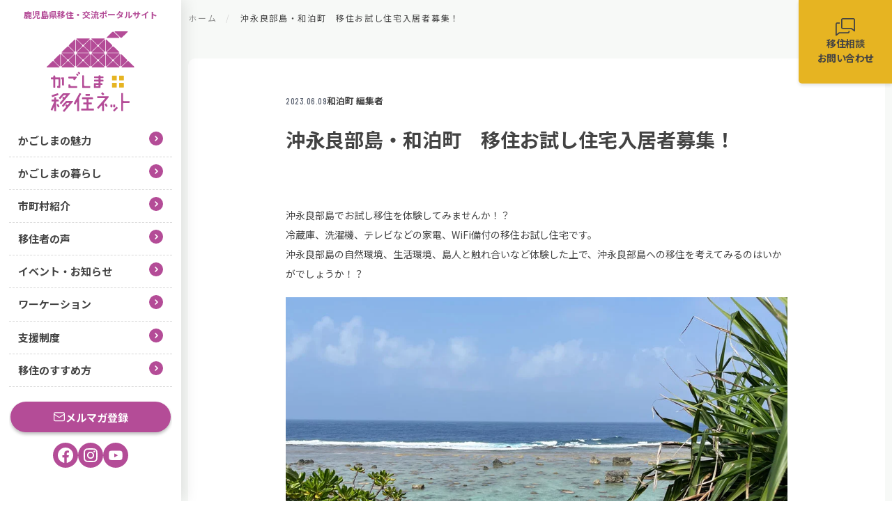

--- FILE ---
content_type: text/html; charset=UTF-8
request_url: https://www.kagoshima-iju.jp/event/4490/
body_size: 49429
content:
<!DOCTYPE html>
<html lang="ja">

<head>
  <!-- Google Tag Manager -->
  <script>(function(w,d,s,l,i){w[l]=w[l]||[];w[l].push({'gtm.start':new Date().getTime(),event:'gtm.js'});var f=d.getElementsByTagName(s)[0],j=d.createElement(s),dl=l!='dataLayer'?'&l='+l:'';j.async=true;j.src='https://www.googletagmanager.com/gtm.js?id='+i+dl;f.parentNode.insertBefore(j,f);})(window,document,'script','dataLayer','GTM-PFFFM4DT');</script>
  <!-- End Google Tag Manager -->

  <meta charset="UTF-8">
  <meta name="viewport" content="width=device-width, initial-scale=1.0">
  <meta name="format-detection" content="telephone=no">
  <meta name="thumbnail" content="https://www.kagoshima-iju.jp/koryu/wp-content/themes/kagoshima-iju/assets/img/thumbnail.jpg" />

  <link rel="icon" href="https://www.kagoshima-iju.jp/koryu/wp-content/themes/kagoshima-iju/assets/img/favicon.ico">
  <link rel="icon" href="https://www.kagoshima-iju.jp/koryu/wp-content/themes/kagoshima-iju/assets/img/favicon.svg" type="image/svg+xml">
  <link rel="apple-touch-icon" sizes="180x180" href="https://www.kagoshima-iju.jp/koryu/wp-content/themes/kagoshima-iju/assets/img/apple-touch-icon.png">


  <!-- stylesheet [ -->
  <link rel="preconnect" href="https://fonts.googleapis.com">
  <link rel="preconnect" href="https://fonts.gstatic.com" crossorigin>
  <link href="https://fonts.googleapis.com/css2?family=Barlow+Condensed:wght@500&family=Noto+Sans+JP:wght@400;500;700&family=Roboto:wght@500&display=swap" rel="stylesheet">
  <link rel="stylesheet" href="https://cdn.jsdelivr.net/npm/swiper@8/swiper-bundle.min.css" />

  <!-- javascript [ -->
  <script src="https://code.jquery.com/jquery-3.6.1.min.js" integrity="sha256-o88AwQnZB+VDvE9tvIXrMQaPlFFSUTR+nldQm1LuPXQ=" crossorigin="anonymous"></script>
  <script src="https://cdn.jsdelivr.net/npm/swiper@8/swiper-bundle.min.js"></script>


  <meta name='robots' content='index, follow, max-image-preview:large, max-snippet:-1, max-video-preview:-1' />

	<!-- This site is optimized with the Yoast SEO plugin v20.0 - https://yoast.com/wordpress/plugins/seo/ -->
	<title>沖永良部島・和泊町　移住お試し住宅入居者募集！ | かごしま移住ネット</title>
	<meta name="description" content="沖永良部島の和泊町で移住お試し住宅「しま暮らし体験住宅」の入居者を募集してます。応募締切は7月10日（月）までです。" />
	<link rel="canonical" href="https://www.kagoshima-iju.jp/residence/4490/" />
	<meta property="og:locale" content="ja_JP" />
	<meta property="og:type" content="article" />
	<meta property="og:title" content="沖永良部島・和泊町　移住お試し住宅入居者募集！ | かごしま移住ネット" />
	<meta property="og:description" content="沖永良部島の和泊町で移住お試し住宅「しま暮らし体験住宅」の入居者を募集してます。応募締切は7月10日（月）までです。" />
	<meta property="og:url" content="https://www.kagoshima-iju.jp/residence/4490/" />
	<meta property="og:site_name" content="かごしま移住ネット" />
	<meta property="article:publisher" content="https://www.facebook.com/kago.iju/" />
	<meta property="article:published_time" content="2023-06-09T07:06:59+00:00" />
	<meta property="article:modified_time" content="2023-06-09T07:07:00+00:00" />
	<meta property="og:image" content="https://www.kagoshima-iju.jp/koryu/wp-content/uploads/2023/04/LILY-scaled.jpg" />
	<meta property="og:image:width" content="2560" />
	<meta property="og:image:height" content="1707" />
	<meta property="og:image:type" content="image/jpeg" />
	<meta name="author" content="和泊町 編集者" />
	<meta name="twitter:card" content="summary_large_image" />
	<meta name="twitter:label1" content="執筆者" />
	<meta name="twitter:data1" content="和泊町 編集者" />
	<script type="application/ld+json" class="yoast-schema-graph">{"@context":"https://schema.org","@graph":[{"@type":"Article","@id":"https://www.kagoshima-iju.jp/residence/4490/#article","isPartOf":{"@id":"https://www.kagoshima-iju.jp/residence/4490/"},"author":{"name":"和泊町 編集者","@id":"https://www.kagoshima-iju.jp/#/schema/person/7712a7ec4b96f9a364eec581bab405c0"},"headline":"沖永良部島・和泊町　移住お試し住宅入居者募集！","datePublished":"2023-06-09T07:06:59+00:00","dateModified":"2023-06-09T07:07:00+00:00","mainEntityOfPage":{"@id":"https://www.kagoshima-iju.jp/residence/4490/"},"wordCount":1,"publisher":{"@id":"https://www.kagoshima-iju.jp/#organization"},"image":{"@id":"https://www.kagoshima-iju.jp/residence/4490/#primaryimage"},"thumbnailUrl":"https://www.kagoshima-iju.jp/koryu/wp-content/uploads/2023/04/LILY-scaled.jpg","articleSection":["イベント・お知らせ","住まい"],"inLanguage":"ja"},{"@type":"WebPage","@id":"https://www.kagoshima-iju.jp/residence/4490/","url":"https://www.kagoshima-iju.jp/residence/4490/","name":"沖永良部島・和泊町　移住お試し住宅入居者募集！ | かごしま移住ネット","isPartOf":{"@id":"https://www.kagoshima-iju.jp/#website"},"primaryImageOfPage":{"@id":"https://www.kagoshima-iju.jp/residence/4490/#primaryimage"},"image":{"@id":"https://www.kagoshima-iju.jp/residence/4490/#primaryimage"},"thumbnailUrl":"https://www.kagoshima-iju.jp/koryu/wp-content/uploads/2023/04/LILY-scaled.jpg","datePublished":"2023-06-09T07:06:59+00:00","dateModified":"2023-06-09T07:07:00+00:00","description":"沖永良部島の和泊町で移住お試し住宅「しま暮らし体験住宅」の入居者を募集してます。応募締切は7月10日（月）までです。","breadcrumb":{"@id":"https://www.kagoshima-iju.jp/residence/4490/#breadcrumb"},"inLanguage":"ja","potentialAction":[{"@type":"ReadAction","target":["https://www.kagoshima-iju.jp/residence/4490/"]}]},{"@type":"ImageObject","inLanguage":"ja","@id":"https://www.kagoshima-iju.jp/residence/4490/#primaryimage","url":"https://www.kagoshima-iju.jp/koryu/wp-content/uploads/2023/04/LILY-scaled.jpg","contentUrl":"https://www.kagoshima-iju.jp/koryu/wp-content/uploads/2023/04/LILY-scaled.jpg","width":2560,"height":1707},{"@type":"BreadcrumbList","@id":"https://www.kagoshima-iju.jp/residence/4490/#breadcrumb","itemListElement":[{"@type":"ListItem","position":1,"name":"ホーム","item":"https://www.kagoshima-iju.jp/"},{"@type":"ListItem","position":2,"name":"沖永良部島・和泊町　移住お試し住宅入居者募集！"}]},{"@type":"WebSite","@id":"https://www.kagoshima-iju.jp/#website","url":"https://www.kagoshima-iju.jp/","name":"かごしま移住ネット","description":"鹿児島県への移住で自分らしい豊かな暮らしをはじめませんか？鹿児島県内43市町村の魅力やイベント情報のほか、住まいや仕事、移住体験談も発信中です。","publisher":{"@id":"https://www.kagoshima-iju.jp/#organization"},"potentialAction":[{"@type":"SearchAction","target":{"@type":"EntryPoint","urlTemplate":"https://www.kagoshima-iju.jp/?s={search_term_string}"},"query-input":"required name=search_term_string"}],"inLanguage":"ja"},{"@type":"Organization","@id":"https://www.kagoshima-iju.jp/#organization","name":"かごしま移住ネット","url":"https://www.kagoshima-iju.jp/","logo":{"@type":"ImageObject","inLanguage":"ja","@id":"https://www.kagoshima-iju.jp/#/schema/logo/image/","url":"https://www.kagoshima-iju.jp/koryu/wp-content/uploads/2023/02/thumbnail.jpg","contentUrl":"https://www.kagoshima-iju.jp/koryu/wp-content/uploads/2023/02/thumbnail.jpg","width":600,"height":600,"caption":"かごしま移住ネット"},"image":{"@id":"https://www.kagoshima-iju.jp/#/schema/logo/image/"},"sameAs":["https://www.facebook.com/kago.iju/"]},{"@type":"Person","@id":"https://www.kagoshima-iju.jp/#/schema/person/7712a7ec4b96f9a364eec581bab405c0","name":"和泊町 編集者","image":{"@type":"ImageObject","inLanguage":"ja","@id":"https://www.kagoshima-iju.jp/#/schema/person/image/","url":"https://secure.gravatar.com/avatar/3745bec4083c3b04c27e673b382fd75b59434d1e3f9a65b440d7a9c59eb2a9f6?s=96&d=mm&r=g","contentUrl":"https://secure.gravatar.com/avatar/3745bec4083c3b04c27e673b382fd75b59434d1e3f9a65b440d7a9c59eb2a9f6?s=96&d=mm&r=g","caption":"和泊町 編集者"}}]}</script>
	<!-- / Yoast SEO plugin. -->


<link rel="alternate" title="oEmbed (JSON)" type="application/json+oembed" href="https://www.kagoshima-iju.jp/wp-json/oembed/1.0/embed?url=https%3A%2F%2Fwww.kagoshima-iju.jp%2Fevent%2F4490%2F" />
<link rel="alternate" title="oEmbed (XML)" type="text/xml+oembed" href="https://www.kagoshima-iju.jp/wp-json/oembed/1.0/embed?url=https%3A%2F%2Fwww.kagoshima-iju.jp%2Fevent%2F4490%2F&#038;format=xml" />
		<!-- This site uses the Google Analytics by MonsterInsights plugin v8.12.1 - Using Analytics tracking - https://www.monsterinsights.com/ -->
							<script
				src="//www.googletagmanager.com/gtag/js?id=G-GHDHSKRM47"  data-cfasync="false" data-wpfc-render="false" type="text/javascript" async></script>
			<script data-cfasync="false" data-wpfc-render="false" type="text/javascript">
				var mi_version = '8.12.1';
				var mi_track_user = true;
				var mi_no_track_reason = '';
				
								var disableStrs = [
										'ga-disable-G-GHDHSKRM47',
														];

				/* Function to detect opted out users */
				function __gtagTrackerIsOptedOut() {
					for (var index = 0; index < disableStrs.length; index++) {
						if (document.cookie.indexOf(disableStrs[index] + '=true') > -1) {
							return true;
						}
					}

					return false;
				}

				/* Disable tracking if the opt-out cookie exists. */
				if (__gtagTrackerIsOptedOut()) {
					for (var index = 0; index < disableStrs.length; index++) {
						window[disableStrs[index]] = true;
					}
				}

				/* Opt-out function */
				function __gtagTrackerOptout() {
					for (var index = 0; index < disableStrs.length; index++) {
						document.cookie = disableStrs[index] + '=true; expires=Thu, 31 Dec 2099 23:59:59 UTC; path=/';
						window[disableStrs[index]] = true;
					}
				}

				if ('undefined' === typeof gaOptout) {
					function gaOptout() {
						__gtagTrackerOptout();
					}
				}
								window.dataLayer = window.dataLayer || [];

				window.MonsterInsightsDualTracker = {
					helpers: {},
					trackers: {},
				};
				if (mi_track_user) {
					function __gtagDataLayer() {
						dataLayer.push(arguments);
					}

					function __gtagTracker(type, name, parameters) {
						if (!parameters) {
							parameters = {};
						}

						if (parameters.send_to) {
							__gtagDataLayer.apply(null, arguments);
							return;
						}

						if (type === 'event') {
														parameters.send_to = monsterinsights_frontend.v4_id;
							var hookName = name;
							if (typeof parameters['event_category'] !== 'undefined') {
								hookName = parameters['event_category'] + ':' + name;
							}

							if (typeof MonsterInsightsDualTracker.trackers[hookName] !== 'undefined') {
								MonsterInsightsDualTracker.trackers[hookName](parameters);
							} else {
								__gtagDataLayer('event', name, parameters);
							}
							
													} else {
							__gtagDataLayer.apply(null, arguments);
						}
					}

					__gtagTracker('js', new Date());
					__gtagTracker('set', {
						'developer_id.dZGIzZG': true,
											});
										__gtagTracker('config', 'G-GHDHSKRM47', {"forceSSL":"true","link_attribution":"true"} );
															window.gtag = __gtagTracker;										(function () {
						/* https://developers.google.com/analytics/devguides/collection/analyticsjs/ */
						/* ga and __gaTracker compatibility shim. */
						var noopfn = function () {
							return null;
						};
						var newtracker = function () {
							return new Tracker();
						};
						var Tracker = function () {
							return null;
						};
						var p = Tracker.prototype;
						p.get = noopfn;
						p.set = noopfn;
						p.send = function () {
							var args = Array.prototype.slice.call(arguments);
							args.unshift('send');
							__gaTracker.apply(null, args);
						};
						var __gaTracker = function () {
							var len = arguments.length;
							if (len === 0) {
								return;
							}
							var f = arguments[len - 1];
							if (typeof f !== 'object' || f === null || typeof f.hitCallback !== 'function') {
								if ('send' === arguments[0]) {
									var hitConverted, hitObject = false, action;
									if ('event' === arguments[1]) {
										if ('undefined' !== typeof arguments[3]) {
											hitObject = {
												'eventAction': arguments[3],
												'eventCategory': arguments[2],
												'eventLabel': arguments[4],
												'value': arguments[5] ? arguments[5] : 1,
											}
										}
									}
									if ('pageview' === arguments[1]) {
										if ('undefined' !== typeof arguments[2]) {
											hitObject = {
												'eventAction': 'page_view',
												'page_path': arguments[2],
											}
										}
									}
									if (typeof arguments[2] === 'object') {
										hitObject = arguments[2];
									}
									if (typeof arguments[5] === 'object') {
										Object.assign(hitObject, arguments[5]);
									}
									if ('undefined' !== typeof arguments[1].hitType) {
										hitObject = arguments[1];
										if ('pageview' === hitObject.hitType) {
											hitObject.eventAction = 'page_view';
										}
									}
									if (hitObject) {
										action = 'timing' === arguments[1].hitType ? 'timing_complete' : hitObject.eventAction;
										hitConverted = mapArgs(hitObject);
										__gtagTracker('event', action, hitConverted);
									}
								}
								return;
							}

							function mapArgs(args) {
								var arg, hit = {};
								var gaMap = {
									'eventCategory': 'event_category',
									'eventAction': 'event_action',
									'eventLabel': 'event_label',
									'eventValue': 'event_value',
									'nonInteraction': 'non_interaction',
									'timingCategory': 'event_category',
									'timingVar': 'name',
									'timingValue': 'value',
									'timingLabel': 'event_label',
									'page': 'page_path',
									'location': 'page_location',
									'title': 'page_title',
								};
								for (arg in args) {
																		if (!(!args.hasOwnProperty(arg) || !gaMap.hasOwnProperty(arg))) {
										hit[gaMap[arg]] = args[arg];
									} else {
										hit[arg] = args[arg];
									}
								}
								return hit;
							}

							try {
								f.hitCallback();
							} catch (ex) {
							}
						};
						__gaTracker.create = newtracker;
						__gaTracker.getByName = newtracker;
						__gaTracker.getAll = function () {
							return [];
						};
						__gaTracker.remove = noopfn;
						__gaTracker.loaded = true;
						window['__gaTracker'] = __gaTracker;
					})();
									} else {
										console.log("");
					(function () {
						function __gtagTracker() {
							return null;
						}

						window['__gtagTracker'] = __gtagTracker;
						window['gtag'] = __gtagTracker;
					})();
									}
			</script>
				<!-- / Google Analytics by MonsterInsights -->
		<style id='wp-img-auto-sizes-contain-inline-css' type='text/css'>
img:is([sizes=auto i],[sizes^="auto," i]){contain-intrinsic-size:3000px 1500px}
/*# sourceURL=wp-img-auto-sizes-contain-inline-css */
</style>
<style id='wp-block-library-inline-css' type='text/css'>
:root{--wp-block-synced-color:#7a00df;--wp-block-synced-color--rgb:122,0,223;--wp-bound-block-color:var(--wp-block-synced-color);--wp-editor-canvas-background:#ddd;--wp-admin-theme-color:#007cba;--wp-admin-theme-color--rgb:0,124,186;--wp-admin-theme-color-darker-10:#006ba1;--wp-admin-theme-color-darker-10--rgb:0,107,160.5;--wp-admin-theme-color-darker-20:#005a87;--wp-admin-theme-color-darker-20--rgb:0,90,135;--wp-admin-border-width-focus:2px}@media (min-resolution:192dpi){:root{--wp-admin-border-width-focus:1.5px}}.wp-element-button{cursor:pointer}:root .has-very-light-gray-background-color{background-color:#eee}:root .has-very-dark-gray-background-color{background-color:#313131}:root .has-very-light-gray-color{color:#eee}:root .has-very-dark-gray-color{color:#313131}:root .has-vivid-green-cyan-to-vivid-cyan-blue-gradient-background{background:linear-gradient(135deg,#00d084,#0693e3)}:root .has-purple-crush-gradient-background{background:linear-gradient(135deg,#34e2e4,#4721fb 50%,#ab1dfe)}:root .has-hazy-dawn-gradient-background{background:linear-gradient(135deg,#faaca8,#dad0ec)}:root .has-subdued-olive-gradient-background{background:linear-gradient(135deg,#fafae1,#67a671)}:root .has-atomic-cream-gradient-background{background:linear-gradient(135deg,#fdd79a,#004a59)}:root .has-nightshade-gradient-background{background:linear-gradient(135deg,#330968,#31cdcf)}:root .has-midnight-gradient-background{background:linear-gradient(135deg,#020381,#2874fc)}:root{--wp--preset--font-size--normal:16px;--wp--preset--font-size--huge:42px}.has-regular-font-size{font-size:1em}.has-larger-font-size{font-size:2.625em}.has-normal-font-size{font-size:var(--wp--preset--font-size--normal)}.has-huge-font-size{font-size:var(--wp--preset--font-size--huge)}.has-text-align-center{text-align:center}.has-text-align-left{text-align:left}.has-text-align-right{text-align:right}.has-fit-text{white-space:nowrap!important}#end-resizable-editor-section{display:none}.aligncenter{clear:both}.items-justified-left{justify-content:flex-start}.items-justified-center{justify-content:center}.items-justified-right{justify-content:flex-end}.items-justified-space-between{justify-content:space-between}.screen-reader-text{border:0;clip-path:inset(50%);height:1px;margin:-1px;overflow:hidden;padding:0;position:absolute;width:1px;word-wrap:normal!important}.screen-reader-text:focus{background-color:#ddd;clip-path:none;color:#444;display:block;font-size:1em;height:auto;left:5px;line-height:normal;padding:15px 23px 14px;text-decoration:none;top:5px;width:auto;z-index:100000}html :where(.has-border-color){border-style:solid}html :where([style*=border-top-color]){border-top-style:solid}html :where([style*=border-right-color]){border-right-style:solid}html :where([style*=border-bottom-color]){border-bottom-style:solid}html :where([style*=border-left-color]){border-left-style:solid}html :where([style*=border-width]){border-style:solid}html :where([style*=border-top-width]){border-top-style:solid}html :where([style*=border-right-width]){border-right-style:solid}html :where([style*=border-bottom-width]){border-bottom-style:solid}html :where([style*=border-left-width]){border-left-style:solid}html :where(img[class*=wp-image-]){height:auto;max-width:100%}:where(figure){margin:0 0 1em}html :where(.is-position-sticky){--wp-admin--admin-bar--position-offset:var(--wp-admin--admin-bar--height,0px)}@media screen and (max-width:600px){html :where(.is-position-sticky){--wp-admin--admin-bar--position-offset:0px}}
/*wp_block_styles_on_demand_placeholder:6975d13457f16*/
/*# sourceURL=wp-block-library-inline-css */
</style>
<style id='classic-theme-styles-inline-css' type='text/css'>
/*! This file is auto-generated */
.wp-block-button__link{color:#fff;background-color:#32373c;border-radius:9999px;box-shadow:none;text-decoration:none;padding:calc(.667em + 2px) calc(1.333em + 2px);font-size:1.125em}.wp-block-file__button{background:#32373c;color:#fff;text-decoration:none}
/*# sourceURL=/wp-includes/css/classic-themes.min.css */
</style>
<link rel='stylesheet' id='contact-form-7-css' href='https://www.kagoshima-iju.jp/koryu/wp-content/plugins/contact-form-7/includes/css/styles.css?ver=5.7.2' type='text/css' media='all' />
<link rel='stylesheet' id='wp-pagenavi-css' href='https://www.kagoshima-iju.jp/koryu/wp-content/plugins/wp-pagenavi/pagenavi-css.css?ver=2.70' type='text/css' media='all' />
<link rel='stylesheet' id='style-css' href='https://www.kagoshima-iju.jp/koryu/wp-content/themes/kagoshima-iju/assets/css/style.css?ver=6.9' type='text/css' media='all' />
<script type="text/javascript" src="https://www.kagoshima-iju.jp/koryu/wp-content/plugins/google-analytics-for-wordpress/assets/js/frontend-gtag.min.js?ver=8.12.1" id="monsterinsights-frontend-script-js"></script>
<script data-cfasync="false" data-wpfc-render="false" type="text/javascript" id='monsterinsights-frontend-script-js-extra'>/* <![CDATA[ */
var monsterinsights_frontend = {"js_events_tracking":"true","download_extensions":"doc,pdf,ppt,zip,xls,docx,pptx,xlsx","inbound_paths":"[{\"path\":\"\\\/go\\\/\",\"label\":\"affiliate\"},{\"path\":\"\\\/recommend\\\/\",\"label\":\"affiliate\"}]","home_url":"https:\/\/www.kagoshima-iju.jp","hash_tracking":"false","ua":"","v4_id":"G-GHDHSKRM47"};/* ]]> */
</script>
<link rel='shortlink' href='https://www.kagoshima-iju.jp/?p=4490' />
<link rel="icon" href="https://www.kagoshima-iju.jp/koryu/wp-content/uploads/2023/02/cropped-favicon-32x32.png" sizes="32x32" />
<link rel="icon" href="https://www.kagoshima-iju.jp/koryu/wp-content/uploads/2023/02/cropped-favicon-192x192.png" sizes="192x192" />
<link rel="apple-touch-icon" href="https://www.kagoshima-iju.jp/koryu/wp-content/uploads/2023/02/cropped-favicon-180x180.png" />
<meta name="msapplication-TileImage" content="https://www.kagoshima-iju.jp/koryu/wp-content/uploads/2023/02/cropped-favicon-270x270.png" />
</head>

<body>
  <!-- Google Tag Manager (noscript) -->
  <noscript><iframe src="https://www.googletagmanager.com/ns.html?id=GTM-PFFFM4DT" height="0" width="0" style="display:none;visibility:hidden"></iframe></noscript>
  <!-- End Google Tag Manager (noscript) -->
  <div class="c-button-fixed">
        <a href="https://www.kagoshima-iju.jp/inquiry" class="c-button-fixed__contact">
      <svg width="28" height="26" viewBox="0 0 28 26" xmlns="http://www.w3.org/2000/svg">
        <path d="M18.4326 19.3102C18.4326 19.543 18.3401 19.7662 18.1755 19.9308C18.0109 20.0954 17.7877 20.1879 17.5549 20.1879H5.26646C5.07335 20.1879 4.88903 20.3635 4.73103 20.4776L1.75549 22.8212V8.77727C1.75549 8.54448 1.84796 8.32122 2.01257 8.15661C2.17718 7.992 2.40044 7.89953 2.63323 7.89953H6.02132V6.14404H2.63323C1.93485 6.14404 1.26508 6.42147 0.771255 6.9153C0.277429 7.40912 0 8.0789 0 8.77727V24.5766C0.00130635 24.7396 0.0479836 24.8991 0.134801 25.0371C0.221618 25.175 0.345144 25.2861 0.491536 25.3578C0.632571 25.422 0.78807 25.4476 0.942235 25.4322C1.0964 25.4168 1.24374 25.3608 1.36928 25.2701L5.88966 21.9434H17.6865C18.0192 21.9532 18.3503 21.8947 18.6595 21.7713C18.9686 21.648 19.2491 21.4625 19.4836 21.2263C19.7181 20.9902 19.9016 20.7084 20.0228 20.3984C20.144 20.0884 20.2002 19.7569 20.1881 19.4243V18.4324H18.4326V19.3102Z"/>
        <path d="M25.4548 0H10.5331C9.83476 0 9.16498 0.277429 8.67116 0.771255C8.17733 1.26508 7.8999 1.93485 7.8999 2.63323V13.1661C7.8999 13.8645 8.17733 14.5343 8.67116 15.0281C9.16498 15.5219 9.83476 15.7994 10.5331 15.7994H22.4265L26.6222 19.0558C26.7469 19.148 26.8938 19.2055 27.048 19.2225C27.2022 19.2394 27.3581 19.2152 27.4999 19.1523C27.6493 19.0812 27.7755 18.9693 27.864 18.8295C27.9525 18.6898 27.9997 18.5278 28.0002 18.3624V2.63323C28.0006 1.9498 27.7352 1.29299 27.2602 0.801613C26.7852 0.310234 26.1378 0.0227809 25.4548 0ZM26.3325 16.6244L23.2604 14.2282C23.1072 14.1093 22.9189 14.0445 22.725 14.0439H10.5331C10.3003 14.0439 10.0771 13.9514 9.91247 13.7868C9.74786 13.6222 9.65539 13.3989 9.65539 13.1661V2.63323C9.65539 2.40044 9.74786 2.17718 9.91247 2.01257C10.0771 1.84796 10.3003 1.75548 10.5331 1.75548H25.4548C25.6894 1.77678 25.9081 1.88312 26.0698 2.05449C26.2315 2.22586 26.3249 2.45042 26.3325 2.68589V16.6244Z"/>
      </svg>
      <p>移住相談<br>お問い合わせ</p>
    </a>
        <a href="https://plus.combz.jp/connectFromMail/regist/sbwv8934" class="c-button-fixed__mail" target="_blank">
      <img src="https://www.kagoshima-iju.jp/koryu/wp-content/themes/kagoshima-iju/assets/img/component/mail.svg" alt="メルマガ登録" width="18" height="14">
      <p>メルマガ登録</p>
    </a>
  </div>
  <header>
    <aside class="l-aside">
      <div class="l-aside__inner">
        <div class="l-aside__logo">
          <p class="l-aside__logo-tagline">鹿児島県移住・交流ポータルサイト</p>
          <a href="https://www.kagoshima-iju.jp/">
            <img src="https://www.kagoshima-iju.jp/koryu/wp-content/themes/kagoshima-iju/assets/img/logo.svg" alt="鹿児島移住ネット" class="l-aside__logo-img">
          </a>
        </div>
        <nav class="l-aside__nav">
          <ul class="l-aside__list">
            <li class="l-aside__list-item">
              <a href="https://www.kagoshima-iju.jp/know" class="l-aside__list-item-inner">
                かごしまの魅力
                <span class="c-icon"><img src="https://www.kagoshima-iju.jp/koryu/wp-content/themes/kagoshima-iju/assets/img/component/w-arrow.svg" alt="" width="5" height="8"></span>
              </a>
            </li>
            <li class="l-aside__list-item">
              <a href="https://www.kagoshima-iju.jp/life/work" class="l-aside__list-item-inner">
                かごしまの暮らし
                <span class="c-icon"><img src="https://www.kagoshima-iju.jp/koryu/wp-content/themes/kagoshima-iju/assets/img/component/w-arrow.svg" alt="" width="5" height="8"></span>
              </a>
            </li>
            <li class="l-aside__list-item">
              <a href="https://www.kagoshima-iju.jp/introduce" class="l-aside__list-item-inner">
                市町村紹介
                <span class="c-icon"><img src="https://www.kagoshima-iju.jp/koryu/wp-content/themes/kagoshima-iju/assets/img/component/w-arrow.svg" alt="" width="5" height="8"></span>
              </a>
            </li>
            <li class="l-aside__list-item">
              <a href="https://www.kagoshima-iju.jp/future" class="l-aside__list-item-inner">
                移住者の声
                <span class="c-icon"><img src="https://www.kagoshima-iju.jp/koryu/wp-content/themes/kagoshima-iju/assets/img/component/w-arrow.svg" alt="" width="5" height="8"></span>
              </a>
            </li>
            <li class="l-aside__list-item">
              <a href="https://www.kagoshima-iju.jp/category/event" class="l-aside__list-item-inner">
                イベント・お知らせ
                <span class="c-icon"><img src="https://www.kagoshima-iju.jp/koryu/wp-content/themes/kagoshima-iju/assets/img/component/w-arrow.svg" alt="" width="5" height="8"></span>
              </a>
            </li>
            <li class="l-aside__list-item">
              <a href="https://www.kagoshima-iju.jp/worcation" class="l-aside__list-item-inner">
                ワーケーション
                <span class="c-icon"><img src="https://www.kagoshima-iju.jp/koryu/wp-content/themes/kagoshima-iju/assets/img/component/w-arrow.svg" alt="" width="5" height="8"></span>
              </a>
            </li>
            <li class="l-aside__list-item">
              <a href="https://www.kagoshima-iju.jp/contribute" class="l-aside__list-item-inner">
                支援制度
                <span class="c-icon"><img src="https://www.kagoshima-iju.jp/koryu/wp-content/themes/kagoshima-iju/assets/img/component/w-arrow.svg" alt="" width="5" height="8"></span>
              </a>
            </li>
            <li class="l-aside__list-item">
              <a href="https://www.kagoshima-iju.jp/step" class="l-aside__list-item-inner">
                移住のすすめ方
                <span class="c-icon"><img src="https://www.kagoshima-iju.jp/koryu/wp-content/themes/kagoshima-iju/assets/img/component/w-arrow.svg" alt="" width="5" height="8"></span>
              </a>
            </li>
          </ul>
          <div class="l-aside__button-wrap">
            <a href="https://plus.combz.jp/connectFromMail/regist/sbwv8934" class="c-button c-button--icon l-aside__button-wrap-button" target="_blank"><img src="https://www.kagoshima-iju.jp/koryu/wp-content/themes/kagoshima-iju/assets/img/component/mail.svg" alt="" width="18" height="14">メルマガ登録</a>
          </div>
          <ul class="l-aside__sns">
            <li><a href="https://www.facebook.com/kago.iju/"  target="_blank" class="c-icon-button"><img src="https://www.kagoshima-iju.jp/koryu/wp-content/themes/kagoshima-iju/assets/img/component/w-facebook.svg" alt="facebook" width="22" height="22"></a></li>
            <li><a href="https://www.instagram.com/kagoshima_ijunet/"  target="_blank" class="c-icon-button"><img src="https://www.kagoshima-iju.jp/koryu/wp-content/themes/kagoshima-iju/assets/img/component/w-instagram.svg" alt="instagram" width="20" height="20"></a></li>
            <li><a href="https://www.youtube.com/channel/UCLT42L9TLchtgsAlxsnFJbw" target="_blank" class="c-icon-button"><img src="https://www.kagoshima-iju.jp/koryu/wp-content/themes/kagoshima-iju/assets/img/component/w-youtube.svg" alt="公式Youtubeチャンネル" width="20" height="16"></a></li>
          </ul>
        </nav>
      </div>
    </aside>
    <div class="l-header">
      <div class="l-header__logo">
        <a href="https://www.kagoshima-iju.jp/">
          <figure><img src="https://www.kagoshima-iju.jp/koryu/wp-content/themes/kagoshima-iju/assets/img/logo.svg" alt="" class="l-aside__logo-img"></figure>
        </a>
      </div>
      <p class="l-header__tagline">鹿児島県移住・交流ポータルサイト</p>
      <button class="l-header__menu js-header-menu">
        <span></span>
        <span></span>
        <span></span>
      </button>
      <nav class="l-header__list">
        <ul class="l-header__list-inner">
          <li class="l-header__list-item">
            <a href="https://www.kagoshima-iju.jp" class="l-header__list-item-inner">
              トップ
              <span class="c-icon"><img src="https://www.kagoshima-iju.jp/koryu/wp-content/themes/kagoshima-iju/assets/img/component/w-arrow.svg" alt="" width="5" height="8"></span>
            </a>
          </li>
          <li class="l-header__list-item">
            <a href="https://www.kagoshima-iju.jp/know" class="l-header__list-item-inner">
              かごしまの魅力
              <span class="c-icon"><img src="https://www.kagoshima-iju.jp/koryu/wp-content/themes/kagoshima-iju/assets/img/component/w-arrow.svg" alt="" width="5" height="8"></span>
            </a>
          </li>
          <li class="l-header__list-item">
            <a href="https://www.kagoshima-iju.jp/life/work" class="l-header__list-item-inner">
              かごしまの暮らし
              <span class="c-icon"><img src="https://www.kagoshima-iju.jp/koryu/wp-content/themes/kagoshima-iju/assets/img/component/w-arrow.svg" alt="" width="5" height="8"></span>
            </a>
          </li>
          <li class="l-header__list-item">
            <a href="https://www.kagoshima-iju.jp/introduce" class="l-header__list-item-inner">
              市町村紹介
              <span class="c-icon"><img src="https://www.kagoshima-iju.jp/koryu/wp-content/themes/kagoshima-iju/assets/img/component/w-arrow.svg" alt="" width="5" height="8"></span>
            </a>
          </li>
          <li class="l-header__list-item">
            <a href="https://www.kagoshima-iju.jp/future" class="l-header__list-item-inner">
              移住者の声
              <span class="c-icon"><img src="https://www.kagoshima-iju.jp/koryu/wp-content/themes/kagoshima-iju/assets/img/component/w-arrow.svg" alt="" width="5" height="8"></span>
            </a>
          </li>
          <li class="l-header__list-item">
            <a href="https://www.kagoshima-iju.jp/category/event" class="l-header__list-item-inner">
              イベント・お知らせ
              <span class="c-icon"><img src="https://www.kagoshima-iju.jp/koryu/wp-content/themes/kagoshima-iju/assets/img/component/w-arrow.svg" alt="" width="5" height="8"></span>
            </a>
          </li>
          <li class="l-header__list-item">
            <a href="https://www.kagoshima-iju.jp/worcation" class="l-header__list-item-inner">
              ワーケーション
              <span class="c-icon"><img src="https://www.kagoshima-iju.jp/koryu/wp-content/themes/kagoshima-iju/assets/img/component/w-arrow.svg" alt="" width="5" height="8"></span>
            </a>
          </li>
          <li class="l-header__list-item">
            <a href="https://www.kagoshima-iju.jp/contribute" class="l-header__list-item-inner">
              支援制度
              <span class="c-icon"><img src="https://www.kagoshima-iju.jp/koryu/wp-content/themes/kagoshima-iju/assets/img/component/w-arrow.svg" alt="" width="5" height="8"></span>
            </a>
          </li>
          <li class="l-header__list-item">
            <a href="https://www.kagoshima-iju.jp/step" class="l-header__list-item-inner">
              移住のすすめ方
              <span class="c-icon"><img src="https://www.kagoshima-iju.jp/koryu/wp-content/themes/kagoshima-iju/assets/img/component/w-arrow.svg" alt="" width="5" height="8"></span>
            </a>
          </li>
        </ul>
        <ul class="l-aside__sns">
          <li><a href="https://www.facebook.com/kago.iju/" class="c-icon-button" target="_blank"><img src="https://www.kagoshima-iju.jp/koryu/wp-content/themes/kagoshima-iju/assets/img/component/w-facebook.svg" alt="公式facebook" width="22" height="22"></a></li>
          <li><a href="https://www.instagram.com/kagoshima_ijunet/" class="c-icon-button" target="_blank"><img src="https://www.kagoshima-iju.jp/koryu/wp-content/themes/kagoshima-iju/assets/img/component/w-instagram.svg" alt="公式instagram" width="20" height="20"></a></li>
          <li><a href="https://www.youtube.com/channel/UCLT42L9TLchtgsAlxsnFJbw" class="c-icon-button" target="_blank"><img src="https://www.kagoshima-iju.jp/koryu/wp-content/themes/kagoshima-iju/assets/img/component/w-youtube.svg" alt="公式Youtubeチャンネル" width="20" height="16"></a></li>
        </ul>
      </nav>
    </div>
  </header>
<main class="l-main p-interview-single">
  <div class="p-page-top">
    <div class="c-breadcrumb"><div class="l-container"><ol class="c-breadcrumb__list"><li class="c-breadcrumb__item"><a href="https://www.kagoshima-iju.jp/">ホーム</a></li>  <li class="c-breadcrumb__item c-breadcrumb__item--active" aria-current="page">沖永良部島・和泊町　移住お試し住宅入居者募集！</li></li></ol></div></div>  </div>
  <section class="p-editor">
    <div class="l-container p-editor__inner">
      <div class="p-editor__content">
        <div class="p-editor__head">
          <div class="p-editor__info">
            <span class="p-editor__date">2023.06.09</span>
            <span class="p-editor__department">和泊町 編集者</span>
          </div>
          <h1 class="p-editor__title">沖永良部島・和泊町　移住お試し住宅入居者募集！</h1>
          <ul class="p-editor__tags">
                    </ul>
        </div>
        <div class="c-editor">
          
<p>沖永良部島でお試し移住を体験してみませんか！？<br>冷蔵庫、洗濯機、テレビなどの家電、WiFi備付の移住お試し住宅です。<br>沖永良部島の自然環境、生活環境、島人と触れ合いなど体験した上で、沖永良部島への移住を考えてみるのはいかがでしょうか！？</p>



<figure class="wp-block-image size-full"><img fetchpriority="high" decoding="async" width="1000" height="750" src="https://www.kagoshima-iju.jp/koryu/wp-content/uploads/2023/06/erabu01.jpg" alt="" class="wp-image-4491" srcset="https://www.kagoshima-iju.jp/koryu/wp-content/uploads/2023/06/erabu01.jpg 1000w, https://www.kagoshima-iju.jp/koryu/wp-content/uploads/2023/06/erabu01-300x225.jpg 300w, https://www.kagoshima-iju.jp/koryu/wp-content/uploads/2023/06/erabu01-768x576.jpg 768w" sizes="(max-width: 1000px) 100vw, 1000px" /></figure>



<hr class="wp-block-separator has-alpha-channel-opacity"/>



<h2 class="wp-block-heading">募集から入居までのスケジュール</h2>



<ul class="wp-block-list">
<li>募集期間　2023年7月10日（月）必着</li>



<li>結果連絡　2023年7月中旬</li>



<li>入居可能　2023年7月下旬</li>
</ul>



<p>※お申込みが複数の場合には書類選考になります。</p>



<hr class="wp-block-separator has-alpha-channel-opacity"/>



<h2 class="wp-block-heading">家賃など</h2>



<ul class="wp-block-list">
<li>家賃　月額3万円</li>



<li>敷金　家賃2ヶ月分</li>



<li>入居期間　1年未満</li>
</ul>



<hr class="wp-block-separator has-alpha-channel-opacity"/>



<h2 class="wp-block-heading">間取り図・住宅写真</h2>



<figure class="wp-block-image size-large"><img decoding="async" width="800" height="600" src="https://www.kagoshima-iju.jp/koryu/wp-content/uploads/2023/06/gaikan.gif" alt="" class="wp-image-4492"/></figure>



<figure class="wp-block-gallery has-nested-images columns-default is-cropped wp-block-gallery-1 is-layout-flex wp-block-gallery-is-layout-flex">
<figure class="wp-block-image size-large"><img decoding="async" width="800" height="600" data-id="4507" src="https://www.kagoshima-iju.jp/koryu/wp-content/uploads/2023/06/living2.gif" alt="" class="wp-image-4507"/></figure>



<figure class="wp-block-image size-large"><img decoding="async" width="800" height="600" data-id="4508" src="https://www.kagoshima-iju.jp/koryu/wp-content/uploads/2023/06/youshitu2.gif" alt="" class="wp-image-4508"/></figure>
</figure>



<div class="wp-block-buttons is-layout-flex wp-block-buttons-is-layout-flex">
<div class="wp-block-button is-style-fill"><a class="wp-block-button__link has-text-align-center wp-element-button" href="https://kurasu-wadomari.info/archives/11380">詳細・お申込みはコチラ</a></div>
</div>
        </div>
      </div>
    </div>
    <ul class="c-pagination-single l-container">
      <li class="c-pagination-single__prev"><a href="https://www.kagoshima-iju.jp/event/4417/" rel="prev"><img src="https://www.kagoshima-iju.jp/koryu/wp-content/themes/kagoshima-iju/assets/img/component/w-arrow.svg" alt="前の記事へ" width="5"/>前の記事へ</a></li>
      <li class="c-pagination-single__next "><a href="https://www.kagoshima-iju.jp/childcare/4137/" rel="next"><img src="https://www.kagoshima-iju.jp/koryu/wp-content/themes/kagoshima-iju/assets/img/component/w-arrow.svg" alt="次の記事へ" width="5"/>次の記事へ</a></li>
    </ul>
  </section>
          <section class="p-interview-single__article p-article__swiper swiper l-container">
    <h5 class="c-title-diamond u-mgb-m"><span class="c-title-diamond__icon"></span>和泊町の新着記事</h5>
    <div class="p-article__list swiper-wrapper">
          <article class="c-card swiper-slide">
        <a href="https://www.kagoshima-iju.jp/event/10443/" class="c-card__inner">
          <figure class="c-card__img">
                    <img width="1280" height="678" src="https://www.kagoshima-iju.jp/koryu/wp-content/uploads/2024/11/1280.670_0115-3-min.png" class="attachment-post-thumbnail size-post-thumbnail wp-post-image" alt="" decoding="async" srcset="https://www.kagoshima-iju.jp/koryu/wp-content/uploads/2024/11/1280.670_0115-3-min.png 1280w, https://www.kagoshima-iju.jp/koryu/wp-content/uploads/2024/11/1280.670_0115-3-min-300x159.png 300w, https://www.kagoshima-iju.jp/koryu/wp-content/uploads/2024/11/1280.670_0115-3-min-1024x542.png 1024w, https://www.kagoshima-iju.jp/koryu/wp-content/uploads/2024/11/1280.670_0115-3-min-768x407.png 768w" sizes="(max-width: 1280px) 100vw, 1280px" />                    </figure>
          <div class="c-card__text">
            <h3 class="c-card__title">1/15(水)【かごしま移住の0.5歩を踏み出すオンラインセミナー ＃7】鹿児島らしい仕事に携わるチャンス！？地方でマルチワーク 編</h3>
                                    <div class="c-card__bottom-wrap">
              <div class="c-card__bottom-left">
                <time datetime="2024-12-03" class="c-label-time u-mgr-s">2024.12.03</time>
                              </div>
            </div>
          </div>
        </a>
      </article>
            <article class="c-card swiper-slide">
        <a href="https://www.kagoshima-iju.jp/work/7806/" class="c-card__inner">
          <figure class="c-card__img">
                    <img width="1200" height="600" src="https://www.kagoshima-iju.jp/koryu/wp-content/uploads/2024/04/公衆衛生医師確保.png" class="attachment-post-thumbnail size-post-thumbnail wp-post-image" alt="" decoding="async" srcset="https://www.kagoshima-iju.jp/koryu/wp-content/uploads/2024/04/公衆衛生医師確保.png 1200w, https://www.kagoshima-iju.jp/koryu/wp-content/uploads/2024/04/公衆衛生医師確保-300x150.png 300w, https://www.kagoshima-iju.jp/koryu/wp-content/uploads/2024/04/公衆衛生医師確保-1024x512.png 1024w, https://www.kagoshima-iju.jp/koryu/wp-content/uploads/2024/04/公衆衛生医師確保-768x384.png 768w" sizes="(max-width: 1200px) 100vw, 1200px" />                    </figure>
          <div class="c-card__text">
            <h3 class="c-card__title">鹿児島県の公衆衛生医師を募集しています</h3>
                                    <div class="c-card__bottom-wrap">
              <div class="c-card__bottom-left">
                <time datetime="2024-04-16" class="c-label-time u-mgr-s">2024.04.16</time>
                              </div>
            </div>
          </div>
        </a>
      </article>
            <article class="c-card swiper-slide">
        <a href="https://www.kagoshima-iju.jp/event/4860/" class="c-card__inner">
          <figure class="c-card__img">
                    <img width="1000" height="571" src="https://www.kagoshima-iju.jp/koryu/wp-content/uploads/2023/07/shimashiru2.jpg" class="attachment-post-thumbnail size-post-thumbnail wp-post-image" alt="" decoding="async" srcset="https://www.kagoshima-iju.jp/koryu/wp-content/uploads/2023/07/shimashiru2.jpg 1000w, https://www.kagoshima-iju.jp/koryu/wp-content/uploads/2023/07/shimashiru2-300x171.jpg 300w, https://www.kagoshima-iju.jp/koryu/wp-content/uploads/2023/07/shimashiru2-768x439.jpg 768w" sizes="(max-width: 1000px) 100vw, 1000px" />                    </figure>
          <div class="c-card__text">
            <h3 class="c-card__title">【沖永良部島・和泊町】地域おこし協力隊「しま知るプランナー」募集！</h3>
                                    <div class="c-card__bottom-wrap">
              <div class="c-card__bottom-left">
                <time datetime="2023-07-04" class="c-label-time u-mgr-s">2023.07.04</time>
                              </div>
            </div>
          </div>
        </a>
      </article>
          </div>
    <div class="p-article__swiper-button">
      <div class="swiper-pagination"></div>
    </div>
  </section>
  </main>
<footer class="l-footer">
  <div id="pagetop">
    <span class="c-button-pagetop"><img src="https://www.kagoshima-iju.jp/koryu/wp-content/themes/kagoshima-iju/assets/img/component/pagetop.svg" alt="ページトップへ" width="24" height="26"></span>
  </div>
  <div class="l-footer-inner l-container">
    <div class="l-footer__information">
      <a href="https://www.kagoshima-iju.jp/">
        <figure class="l-footer__information-logo"><img src="https://www.kagoshima-iju.jp/koryu/wp-content/themes/kagoshima-iju/assets/img/w-logo.svg" alt="鹿児島移住ネット"></figure>
      </a>
      <p class="l-footer__information-text">鹿児島県商工労働水産部<br>産業人材確保・移住促進課</p>
      <address class="l-footer__information-address">〒890-8577 鹿児島県鹿児島市鴨池新町10-1</address>
    </div>
    <nav class="l-footer__nav">
      <div>
        <dl class="l-footer__nav-item">
          <dt class="l-footer__nav-item-title"><a href="https://www.kagoshima-iju.jp/know">かごしまの魅力</a></dt>
          <dd class="l-footer__nav-item-list"><a href="https://www.kagoshima-iju.jp/know#movie">MOVIE</a></dd>
        </dl>
        <dl class="l-footer__nav-item">
          <dt class="l-footer__nav-item-title"><a href="https://www.kagoshima-iju.jp/life/work">かごしまの暮らし</a></dt>
          <dd class="l-footer__nav-item-list"><a href="https://www.kagoshima-iju.jp/life/work">仕事</a></dd>
          <dd class="l-footer__nav-item-list"><a href="https://www.kagoshima-iju.jp/life/residence">住まい</a></dd>
          <dd class="l-footer__nav-item-list"><a href="https://www.kagoshima-iju.jp/life/childcare">子育て</a></dd>
          <dd class="l-footer__nav-item-list"><a href="https://www.kagoshima-iju.jp/life/education">教育</a></dd>
          <dd class="l-footer__nav-item-list"><a href="https://www.kagoshima-iju.jp/life/medical">医療・福祉</a></dd>
        </dl>
      </div>
      <div>
        <dl class="l-footer__nav-item">
          <dt class="l-footer__nav-item-title"><a href="https://www.kagoshima-iju.jp/introduce">市町村紹介</a></dt>
          <dd></dd>
        </dl>
        <dl class="l-footer__nav-item">
          <dt class="l-footer__nav-item-title"><a href="https://www.kagoshima-iju.jp/future">移住者の声 かごしま移住で叶える未来</a></dt>
          <dd class="l-footer__nav-item-list"><a href="https://www.kagoshima-iju.jp/interview">移住者の声 記事一覧</a></dd>
        </dl>
        <dl class="l-footer__nav-item">
          <dt class="l-footer__nav-item-title"><a href="https://www.kagoshima-iju.jp/worcation">ワーケーション</a></dt>
          <dd></dd>
        </dl>
        <dl class="l-footer__nav-item">
          <dt class="l-footer__nav-item-title"><a href="https://www.kagoshima-iju.jp/category/event">イベント・お知らせ</a></dt>
          <dd></dd>
        </dl>
      </div>
      <div>
        <dl class="l-footer__nav-item">
          <dt class="l-footer__nav-item-title"><a href="https://www.kagoshima-iju.jp/contribute">支援制度</a></dt>
          <dd></dd>
        </dl>
        <dl class="l-footer__nav-item">
          <dt class="l-footer__nav-item-title"><a href="https://www.kagoshima-iju.jp/step">移住のすすめ方</a></dt>
          <dd class="l-footer__nav-item-list"><a href="https://www.kagoshima-iju.jp/contact">移住相談お問い合わせ</a></dd>
          <dd class="l-footer__nav-item-list"><a href="https://www.kagoshima-iju.jp/faq">移住Q&A</a></dd>
          <dd class="l-footer__nav-item-list"><a href="https://plus.combz.jp/connectFromMail/regist/sbwv8934" target="_blank">メルマガ登録</a></dd>
        </dl>
        <dl class="l-footer__nav-item">
          <dt class="l-footer__nav-item-title"><a href="https://www.kagoshima-iju.jp/experience">田舎暮らし体験</a></dt>
          <dd></dd>
        </dl>
      </div>
    </nav>
  </div>
  <div class="l-footer__bottom l-container">
    <ul class="l-footer__sns">
      <li>
        <a href="https://www.facebook.com/kago.iju/" class="c-icon-button c-icon-button--white" target="_blank"><img src="https://www.kagoshima-iju.jp/koryu/wp-content/themes/kagoshima-iju/assets/img/component/facebook.svg" alt="公式facebook" width="22" height="22"></a>
      </li>
      <li>
        <a href="https://www.instagram.com/kagoshima_ijunet/" class="c-icon-button c-icon-button--white" target="_blank"><img src="https://www.kagoshima-iju.jp/koryu/wp-content/themes/kagoshima-iju/assets/img/component/instagram.svg" alt="公式instagram" width="18" height="18"></a>
      </li>
      <li>
        <a href="https://www.youtube.com/channel/UCLT42L9TLchtgsAlxsnFJbw" class="c-icon-button c-icon-button--white" target="_blank"><img src="https://www.kagoshima-iju.jp/koryu/wp-content/themes/kagoshima-iju/assets/img/component/youtube.svg" alt="公式Youtubeチャンネル" width="22" height="16"></a>
      </li>
    </ul>
    <div class="l-footer__site-links">
      <ul class="l-footer__site-links-inner">
        <li><a href="https://www.kagoshima-iju.jp/policy">サイトポリシー</a></li>
        <li><a href="https://www.kagoshima-iju.jp/sitemap">サイトマップ</a></li>
      </ul>
      <p>Copyright © Kagoshima IJU Net All Right Reserved.</p>
    </div>
  </div>
</footer>
<script type="speculationrules">
{"prefetch":[{"source":"document","where":{"and":[{"href_matches":"/*"},{"not":{"href_matches":["/koryu/wp-*.php","/koryu/wp-admin/*","/koryu/wp-content/uploads/*","/koryu/wp-content/*","/koryu/wp-content/plugins/*","/koryu/wp-content/themes/kagoshima-iju/*","/*\\?(.+)"]}},{"not":{"selector_matches":"a[rel~=\"nofollow\"]"}},{"not":{"selector_matches":".no-prefetch, .no-prefetch a"}}]},"eagerness":"conservative"}]}
</script>
<script type="text/javascript" src="https://www.kagoshima-iju.jp/koryu/wp-content/plugins/contact-form-7/includes/swv/js/index.js?ver=5.7.2" id="swv-js"></script>
<script type="text/javascript" id="contact-form-7-js-extra">
/* <![CDATA[ */
var wpcf7 = {"api":{"root":"https://www.kagoshima-iju.jp/wp-json/","namespace":"contact-form-7/v1"}};
//# sourceURL=contact-form-7-js-extra
/* ]]> */
</script>
<script type="text/javascript" src="https://www.kagoshima-iju.jp/koryu/wp-content/plugins/contact-form-7/includes/js/index.js?ver=5.7.2" id="contact-form-7-js"></script>
<script type="text/javascript" src="https://www.kagoshima-iju.jp/koryu/wp-content/themes/kagoshima-iju/assets/js/common.js?ver=6.9" id="common_script-js"></script>
</body>
</html>


--- FILE ---
content_type: text/css
request_url: https://www.kagoshima-iju.jp/koryu/wp-content/themes/kagoshima-iju/assets/css/style.css?ver=6.9
body_size: 116108
content:
@charset 'UTF-8';*{-webkit-box-sizing:border-box;box-sizing:border-box}abbr,address,article,aside,audio,b,blockquote,body,caption,cite,code,dd,del,dfn,dialog,div,dl,dt,em,fieldset,figure,footer,form,h1,h2,h3,h4,h5,h6,header,hgroup,html,i,iframe,img,ins,kbd,label,legend,li,main,mark,menu,nav,object,ol,p,pre,q,samp,section,small,span,strong,sub,sup,table,tbody,td,tfoot,th,thead,time,tr,ul,var,video{margin:0;padding:0;vertical-align:baseline;border:0;outline:0}article,aside,figcaption,figure,footer,header,hgroup,menu,nav,section,time{display:block}li{list-style:none}ol li{list-style:none}img{font-size:0;line-height:0;vertical-align:top;border:0}table{border-spacing:0;border-collapse:collapse}caption,th{text-align:left}hr{display:block;height:1px;margin:1em 0;padding:0;border:0;border-top:1px solid #ccc}input,select{vertical-align:middle}input,textarea{margin:0;padding:0}html{font-size:62.5%;height:100%;scroll-behavior:smooth}body{font-family:'Noto Sans JP','游ゴシック体','Yu Gothic',YuGothic,'ヒラギノ角ゴ ProN W3','Hiragino Kaku Gothic ProN','メイリオ',Meiryo,sans-serif;font-size:1.5rem;line-height:1.75;overflow-x:hidden;height:100%;color:#434343;background-color:#fff;-webkit-font-smoothing:antialiased;-webkit-text-size-adjust:100%;text-size-adjust:100%}body.is-fixed{overflow-y:hidden}a{font-weight:400;transition:all .3s ease;text-decoration:none;color:#434343}img{max-width:100%;vertical-align:bottom}button{border:none}label{white-space:nowrap}input{border:none}.l-header{display:none}@media (max-width:1023px){.l-header{position:fixed;z-index:100;top:0;left:0;display:flex;width:100%;background-color:#fff;justify-content:flex-end;align-items:center}.l-header .l-header__logo{position:absolute;z-index:100;top:0;left:0;width:80px;height:80px;padding:1rem;transition:all .5s;background-color:#fff}.l-header .l-header__logo img{width:100%}.l-header .l-header__logo.is-small{width:64px;height:64px}.l-header .l-header__tagline{font-size:1.2rem;font-weight:700;margin-right:2vw;color:#b44c97}.l-header .l-header__menu{position:relative;width:64px;height:64px;background-color:#b44c97}.l-header .l-header__menu.is-open span:first-child{top:32px;transform:translate3d(-50%,0,0) rotate(-45deg)}.l-header .l-header__menu.is-open span:nth-child(2){opacity:0}.l-header .l-header__menu.is-open span:last-child{top:32px;transform:translate3d(-50%,0,0) rotate(45deg)}.l-header .l-header__menu span{position:absolute;left:50%;display:block;width:30px;height:2px;transform:translateX(-50%);background-color:#fff}.l-header .l-header__menu span:first-child{top:22px}.l-header .l-header__menu span:nth-child(2){top:30px;opacity:1}.l-header .l-header__menu span:last-child{top:38px}.l-header__list-inner{width:60%;margin:0 auto}.l-header__list{position:absolute;z-index:80;top:64px;left:0;display:none;overflow-y:scroll;width:100%;max-height:calc(100vh - 118px);max-height:calc(var(--vh,1vh) * 100 - 118px);padding:1rem 0 6rem 0;background-color:#fff}.l-header__list .l-header__list-item-inner{font-weight:700;display:flex;padding:2rem 1rem;justify-content:space-between}}.l-container{width:98%;max-width:1030px;margin:0 auto}@media (max-width:1023px){.l-container{width:92vw}}@media (max-width:767px){.l-container{width:88vw}}.l-container.l-container--white{padding:3rem;border-radius:5px;background-color:#fff}@media (max-width:767px){.l-container.l-container--white{width:98%;padding:2rem 1rem}}.l-container-gray{padding:3rem;border-radius:5px;background-color:#f7f9f7}@media (max-width:639px){.l-container-gray{padding:2rem}}.l-container-inner{width:100%;max-width:1030px;margin:0 0 0 auto;padding-left:3.4rem}@media (max-width:1023px){.l-container-inner{width:92vw;padding-left:0}}@media (max-width:767px){.l-container-inner{width:88vw;padding-left:0}}.l-container-single{background-color:#f7f8fa}.l-container-map{position:relative;display:flex;gap:1rem}@media (max-width:767px){.l-container-map{flex-direction:column-reverse}}.l-container-map .l-container-map__shima{display:flex;flex-direction:column;width:31%;gap:1rem}@media (max-width:767px){.l-container-map .l-container-map__shima{width:100%}}.l-container-map .l-container-map__main{flex:1}@media (max-width:767px){.l-container-map.l-container-map--pc-none{display:none}}.l-container-purple-outline{border:1px solid #b44c97;border-radius:12px}.l-main{padding-left:260px}@media (max-width:1023px){.l-main{padding-top:64px;padding-left:0}}.l-footer{position:relative;padding:6rem 6rem 2rem 32rem;color:#fff;background-color:#b44c97}.l-footer-inner{display:flex;margin-bottom:6rem;gap:5rem}.l-footer__information .l-footer__information-logo{margin-bottom:7rem}.l-footer__information .l-footer__information-text{font-weight:700;line-height:2;margin-bottom:.5rem;letter-spacing:.7px}.l-footer__information .l-footer__information-address{font-size:1.2rem;font-style:normal}.l-footer__nav{display:flex;flex:1;gap:10%;justify-content:space-around}.l-footer__nav .l-footer__nav-item{margin-bottom:4rem;color:#fff}.l-footer__nav .l-footer__nav-item-title{margin-bottom:1rem}.l-footer__nav .l-footer__nav-item-title a{font-weight:700;color:#fff}.l-footer__nav .l-footer__nav-item-list{position:relative;padding-left:3rem}.l-footer__nav .l-footer__nav-item-list a{font-size:1.3rem;color:#fff}.l-footer__nav .l-footer__nav-item-list::before{position:absolute;top:5px;left:13px;display:block;width:1px;height:30px;content:'';background-color:#fff}.l-footer__sns{display:flex;margin-bottom:3rem;gap:2rem}.l-footer__site-links{font-size:1.2rem;display:flex;justify-content:space-between}.l-footer__site-links .l-footer__site-links-inner{display:flex}.l-footer__site-links .l-footer__site-links-inner li:first-child a{padding-left:0}.l-footer__site-links .l-footer__site-links-inner li:last-child a::after{content:none}.l-footer__site-links .l-footer__site-links-inner a{position:relative;display:block;padding:0 1rem;color:#fff}.l-footer__site-links .l-footer__site-links-inner a:after{position:absolute;top:0;right:0;display:block;content:'|'}@media (max-width:1023px){.l-footer{padding-left:6rem}.l-footer__nav{flex-direction:column}}@media (max-width:767px){.l-footer{padding:6rem 0 6rem 0}.l-footer .l-footer__information{text-align:center}.l-footer .l-footer__information-logo{margin-bottom:3rem}.l-footer-inner{flex-direction:column}.l-footer__nav{flex-direction:column}.l-footer__sns{justify-content:center}.l-footer__bottom-copy{text-align:center}.l-footer__site-links{flex-direction:column;align-items:center;gap:2rem}}.l-aside{position:fixed;z-index:10;top:0;left:0;width:260px;height:100vh;padding:1rem 1vw;background-color:#fff;box-shadow:5px 0 20px rgba(0,0,0,.1)}.l-aside__inner{height:100%}.l-aside__logo{text-align:center}.l-aside__logo .l-aside__logo-tagline{font-size:1.2rem;font-weight:700;margin-bottom:2vh;color:#b44c97}.l-aside__logo .l-aside__logo-img{height:16vh;min-height:110px;max-height:140px}.l-aside__nav{overflow-y:auto;height:100%;max-height:calc(100% - 110px);margin-top:2.5vh;margin-bottom:1rem}.l-aside__list{margin:0 0 3vh 0}.l-aside__list .l-aside__list-item-inner{font-size:1.5rem;font-weight:700;display:flex;padding:1.4vh 1vw;border-bottom:1px dashed #d7d7d7;justify-content:space-between}.l-aside__list .l-aside__list-item-inner span{transition:transform .3s}.l-aside__list .l-aside__list-item-inner:hover span{transform:translateX(5px)}.l-aside__button-wrap{margin:0 auto;text-align:center}.l-aside__button-wrap .l-aside__button-wrap-button{padding:2vh 2rem!important}.l-aside__sns{display:flex;margin-bottom:2vh;padding-top:2vh;gap:1.5rem;justify-content:center}@media (max-width:1023px){.l-aside{display:none}}.l-two-column{display:flex;width:100%;max-width:1030px;margin:0 0 0 auto;padding-left:3.4rem;gap:5%;justify-content:flex-end}.l-two-column p{line-height:2}.l-two-column .l-two-column__left{width:calc(100% - 3.4rem - 300px)}.l-two-column .l-two-column__right{width:300px}.l-two-column .l-two-column__right img{width:100%;height:auto}.l-two-column .l-two-column__half{width:47.5%}.l-two-column.l-two-column--full{padding-left:0}.l-two-column.l-two-column--full .l-two-column__left{width:calc(95% - 500px)}.l-two-column.l-two-column--full .l-two-column__right{width:500px}.l-two-column.l-two-column--img-400 .l-two-column__left{width:calc(100% - 3.4rem - 400px)}.l-two-column.l-two-column--img-400 .l-two-column__right{width:400px}@media (max-width:767px){.l-two-column{flex-direction:column;width:100%;padding-left:0}.l-two-column .l-two-column__left{width:100%;margin-bottom:4rem}.l-two-column .l-two-column__right{width:85.7142%;margin:0 auto}.l-two-column .l-two-column__half{width:100%}.l-two-column .l-two-column__half:first-of-type{margin-bottom:3rem}.l-two-column.l-two-column--full .l-two-column__left{width:100%}.l-two-column.l-two-column--full .l-two-column__right{width:100%}.l-two-column.l-two-column--img-400 .l-two-column__left{width:100%}.l-two-column.l-two-column--img-400 .l-two-column__right{width:85.7142%}}.c-button{font-size:1.5rem;font-weight:700;line-height:1;position:relative;display:inline-flex;cursor:pointer;transition:all .3s;color:#fff;border:none;border-radius:50px;outline:0;background:0 0;background-color:#b44c97;box-shadow:0 3px 4px rgba(0,0,0,.25);align-items:center;justify-content:center}.c-button:hover{opacity:.75}.c-button.c-button--normal{min-width:250px;padding:2.2rem 2rem 2.2rem;transition:all .3s;gap:1rem}.c-button.c-button--normal:hover{transform:translate(2px,2px);opacity:1;box-shadow:none}.c-button.c-button--arrow{min-width:250px;padding:2.2rem 4.5rem 2.2rem 2rem;transition:all .3s}.c-button.c-button--arrow::after{position:absolute;top:50%;right:20px;width:20px;height:20px;content:'';transition:transform .3s;transform:translateY(-50%);border:1px solid #b44c97;border-radius:10px;background-color:#fff;background-image:url(../img/component/arrow.svg);background-repeat:no-repeat;background-position:center;background-size:5px}.c-button.c-button--arrow:hover{transform:translate(2px,2px);opacity:1;box-shadow:none}.c-button.c-button--arrow:hover::after{transform:translate(5px,-50%)}.c-button.c-button--arrow-mini{font-size:1.4rem;min-width:210px;padding:1.4rem 4.8rem 1.6rem 2.6rem;transition:all .3s;justify-content:flex-start}.c-button.c-button--arrow-mini::after{position:absolute;top:50%;right:20px;width:20px;height:20px;content:'';transition:transform .3s;transform:translateY(-50%);border:1px solid #b44c97;border-radius:10px;background-color:#fff;background-image:url(../img/component/arrow.svg);background-repeat:no-repeat;background-position:center;background-size:5px}.c-button.c-button--arrow-mini:hover{transform:translate(2px,2px);opacity:1;box-shadow:none}.c-button.c-button--arrow-mini:hover::after{transform:translate(5px,-50%)}.c-button.c-button--icon{width:98%;min-width:200px;padding:2.2rem 2rem;gap:1rem}.c-button.c-button--icon:hover{transform:translate(2px,2px);opacity:1;box-shadow:none}.c-button-outline{font-weight:700;line-height:1;line-height:1.3;display:inline-flex;max-width:490px;height:60px;padding:1.4rem 4.8rem 1.6rem 2.6rem;color:#b44c97;border:2px solid #b44c97;border-radius:4.6rem;align-items:center;justify-content:center}.c-button-outline-arrow{font-size:1.5rem;font-weight:700;line-height:1;position:relative;display:inline-flex;min-width:220px;padding:1.4rem 4.8rem 1.6rem 2.6rem;cursor:pointer;transition:all .3s;transition:all .3s;border:none;border:1px solid #e6e6e6;border-radius:50px;outline:0;background:0 0;box-shadow:0 2px 2px rgba(0,0,0,.1);align-items:center;justify-content:center;justify-content:inherit}.c-button-outline-arrow:hover{opacity:.75}.c-button-outline-arrow::after{position:absolute;top:50%;right:15px;width:26px;height:26px;content:'';transition:transform .3s;transform:translateY(-50%);border:1px solid #b44c97;border-radius:50%;background:url(../img/component/arrow-white.svg) no-repeat center/9px 8px;background-color:#b44c97}.c-button-outline-arrow:hover{transform:translate(2px,2px);opacity:1;box-shadow:none}.c-button-outline-arrow:hover::after{transform:translate(5px,-50%)}.c-button-outline-arrow .c-button__accent-text{color:#b44c97}.c-button-top{display:flex;width:90px;height:90px;border-radius:100px;background-color:#e6b422;align-items:center;justify-content:center}.c-button-fixed{position:fixed;z-index:100;top:0;right:0}.c-button-fixed .c-button-fixed__mail{display:none}.c-button-fixed .c-button-fixed__contact{font-size:1.4rem;font-weight:700;line-height:1.5;display:flex;flex-direction:column;width:12vw;max-width:134px;height:120px;text-align:center;letter-spacing:-.5px;border-radius:0 0 0 5px;background-color:#e6b422;box-shadow:0 3px 4px rgba(0,0,0,.1);fill:#434343;align-items:center;justify-content:center;gap:1.4rem}.c-button-fixed .c-button-fixed__worcation{font-size:1.4rem;font-weight:700;line-height:1.5;display:flex;flex-direction:column;width:12vw;max-width:134px;height:120px;text-align:center;letter-spacing:-.5px;color:#fff;border-radius:0 0 0 5px;background-color:#b44c97;box-shadow:0 3px 4px rgba(0,0,0,.1);fill:#fff;align-items:center;justify-content:center;gap:1.4rem}.c-button-pagetop{position:absolute;top:-4.5rem;right:5vw;display:flex;width:90px;height:90px;cursor:pointer;border-radius:50px;background-color:#e6b422;align-items:center;justify-content:center}@media (max-width:1023px){.c-button-fixed{top:auto;bottom:0;left:0;display:grid;width:100%;grid-template-columns:1fr 1fr}.c-button-fixed .c-button-fixed__mail{font-size:1.3rem;font-weight:700;display:flex;height:54px;letter-spacing:.5px;color:#fff;background-color:#b44c97;align-items:center;justify-content:center;gap:1.4rem}.c-button-fixed .c-button-fixed__mail img{width:20px}.c-button-fixed .c-button-fixed__contact{font-size:1.3rem;flex-direction:row;width:100%;max-width:100%;height:auto;height:54px;letter-spacing:.5px;border-radius:0}.c-button-fixed .c-button-fixed__contact img{width:20px}.c-button-fixed .c-button-fixed__worcation{font-size:1.3rem;flex-direction:row;width:100%;max-width:100%;height:auto;height:54px;letter-spacing:.5px;color:#b44c97;border:2px solid #b44c97;border-radius:0;background-color:#fff;fill:#b44c97}.c-button-fixed .c-button-fixed__worcation img{width:20px}.c-button-outline-arrow{min-width:260px}}@media (max-width:767px){.c-button.c-button--arrow{padding:1.8rem 4.5rem 1.8rem 2rem}.c-button.c-button--normal{padding:1.8rem}}.c-icon{display:inline-flex;width:20px;min-width:20px;height:20px;border-radius:10px;background-color:#b44c97;justify-content:center;align-items:center}.c-icon.c-icon--kagoshima-area{background-color:#cbad5a}.c-icon.c-icon--minamisatsuma-area{background-color:#705387}.c-icon.c-icon--hokusatsu-area{background-color:#80a368}.c-icon.c-icon--aira-isa-area{background-color:#c46892}.c-icon.c-icon--osumi-area{background-color:#519db2}.c-icon.c-icon--kumage-area{background-color:#3a678c}.c-icon.c-icon--oshima-area{background-color:#8f8059}.c-icon-button{display:inline-flex;width:36px;height:36px;border-radius:30px;background-color:#b44c97;justify-content:center;align-items:center}.c-icon-button.c-icon-button--white{background-color:#fff}.c-icon-outbound{display:inline-flex;width:16px;height:16px}.c-icon-pdf{width:26px;height:26px;margin-left:1.5rem}.c-title{font-size:2.8rem;font-weight:700;position:relative;display:flex;width:fit-content;margin:0 auto;padding:0 6rem;text-align:center;color:#b44c97}.c-title.c-title--white{color:#fff}.c-title::before{position:absolute;top:50%;left:0;width:40px;height:13px;content:'';transform:translateY(-50%);background-image:url(../img/component/title_deco.svg)}.c-title::after{position:absolute;top:50%;right:0;width:40px;height:13px;content:'';transform:translateY(-50%) scale(-1,1);background-image:url(../img/component/title_deco.svg)}.c-title .c-title__large{font-size:4.8rem;line-height:.8;padding-right:.3rem}.c-title-sub{font-weight:700;color:#b44c97}.c-title-sub-dot{font-size:1.6rem;font-weight:700;position:relative}.c-title-sub-dot::before{font-size:1.2rem;margin-right:.9rem;content:'●';color:#b44c97}.c-title-page{position:relative;display:flex;width:100%;height:400px;align-items:center;justify-content:center}.c-title-page.c-title-page--large{height:600px}.c-title-page.c-title-page--large .c-title-page--large-img{position:absolute;z-index:1;width:100%;height:100%}.c-title-page.c-title-page--large .c-title-page--large-img img{width:100%;height:auto;min-height:100%;max-height:600px;object-fit:cover}.c-title-page .c-title-page__background-img--layer::after{position:absolute;top:0;left:0;display:block;width:100%;height:100%;content:'';background-color:rgba(0,0,0,.3)}.c-title-page.c-title-page--background{background-position:center;background-size:cover}.c-title-page .c-title-page__background-img{position:absolute;z-index:1;width:100%;height:100%}.c-title-page .c-title-page__background-img img{width:100%;height:auto;min-height:100%;max-height:400px;object-fit:cover}.c-title-page .c-title-page__text{font-size:4rem;z-index:2;width:90%;max-width:600px;text-align:center;letter-spacing:.12em;color:#fff}.c-title-page .c-title-page__text .ruby{font-size:1.4rem;display:block}.c-title-page .c-title-page__text .c-title-page__text-sub{font-size:1.6rem;display:block;margin-top:1rem}.c-title-dots{font-size:4rem;letter-spacing:.04em;color:#b44c97}.c-title-dots::before{padding-right:2rem;content:'•'}.c-title-diamond{font-size:2.3rem;font-weight:700;display:flex}.c-title-diamond .c-title-diamond__icon{position:relative;display:inline-block;width:34px;height:40px}.c-title-diamond .c-title-diamond__icon::before{position:absolute;top:50%;left:0;width:23px;height:25px;content:'';transform:translateY(-50%);background:url(../img/component/title/title-deco-diamond.svg) no-repeat center/contain}.c-title-diamond .c-title-diamond__accent-word{color:#b44c97}.c-title-diamond--acf{font-size:2.3rem;font-weight:700;position:relative;display:flex;padding-left:3.4rem}.c-title-diamond--acf::before{position:absolute;top:8px;left:0;width:23px;height:25px;content:'';background:url(../img/component/title/title-deco-diamond.svg) no-repeat center/contain}.c-title-ichimatsu{font-size:2.3rem;position:relative;display:flex;padding-left:3rem}.c-title-ichimatsu::before{position:absolute;top:50%;left:0;width:20px;height:20px;content:'';transform:translateY(-50%);background:url(../img/component/title/title-deco-ichimatsu.svg) no-repeat center/contain}.c-title-ichimatsu .c-title-ichimatsu__accent-word{color:#b44c97}.c-title-underline{font-size:3.2rem;position:relative;padding-bottom:2.3rem;letter-spacing:.04em}.c-title-underline.c-title-underline--small{font-size:2.2rem}.c-title-underline .c-title-underline__accent-text{color:#b44c97}.c-title-underline::after,.c-title-underline::before{position:absolute;bottom:0;left:0;height:3px;content:''}.c-title-underline::before{width:100%;background:#e7e9ef}.c-title-underline::after{width:100px;background:#b44c97}.c-title-side-line{font-size:1.8rem;position:relative;padding-left:1.7rem;letter-spacing:.04em}.c-title-side-line::before{position:absolute;top:50%;left:0;width:5px;height:22px;content:'';transform:translateY(-50%);background:#b44c97}.c-title-background-fill-mini{font-size:1.7rem;padding:.5rem 2rem .5rem;letter-spacing:.04em;color:#fff;border-radius:.5rem;background:#b44c97}.c-title-background-fill{font-size:1.8rem;padding:1.2rem 2.4rem 1.4rem;letter-spacing:.04em;color:#fff;background:#b44c97}.c-title-background-fill span{font-size:1.5rem}.c-title-background-fill.c-title-background-fill--kagoshima{border-radius:4px;background:#cbad5a}.c-title-background-fill.c-title-background-fill--minamisatsuma{border-radius:4px;background:#705387}.c-title-background-fill.c-title-background-fill--hokusatsu{border-radius:4px;background:#80a368}.c-title-background-fill.c-title-background-fill--aira-isa{border-radius:4px;background:#c46892}.c-title-background-fill.c-title-background-fill--osumi{border-radius:4px;background:#519db2}.c-title-background-fill.c-title-background-fill--kumage{border-radius:4px;background:#3a678c}.c-title-background-fill.c-title-background-fill--oshima{border-radius:4px;background:#8f8059}@media (max-width:767px){.c-title{font-size:2rem}.c-title .c-title__large{font-size:3.6rem}.c-title-page{height:300px}.c-title-page.c-title-page--large{height:300px}.c-title-page.c-title-page--large .c-title-page--large-img img{max-height:300px}.c-title-page .c-title-page__background-img img{max-height:300px}.c-title-page .c-title-page__text{font-size:2.6rem}.c-title-dots{font-size:2.6rem}.c-title-dots::before{padding-right:1rem}.c-title-diamond{font-size:1.9rem}.c-title-diamond .c-title-diamond__icon{height:34px}.c-title-diamond .c-title-diamond__icon:before{width:21px;height:23px}.c-title-diamond--acf{font-size:1.9rem;padding-left:3rem}.c-title-diamond--acf:before{top:6px;width:21px;height:23px}.c-title-ichimatsu{font-size:1.9rem}.c-title-ichimatsu .c-title-ichimatsu__icon{height:34px}.c-title-ichimatsu .c-title-ichimatsu__icon:before{width:21px;height:23px}.c-title-underline{font-size:2.3rem;padding-bottom:1.7rem;letter-spacing:.02em}.c-title-underline.c-title-underline--small{font-size:1.5rem;padding-bottom:1.5rem}.c-title-side-line{font-size:1.6rem;padding-left:1.6rem}.c-title-side-line::before{width:6px;height:80%}.c-title-background-fill{font-size:1.4rem;padding:.9rem 1.5rem 1.1rem}.c-title-background-fill span{font-size:1.2rem}.c-title-background-fill-mini{font-size:1.4rem;padding:.4rem 1.5rem}}.c-tag{font-size:1.1rem;color:#b44c97}.c-tag.c-tag--large{font-size:1.4rem}.c-tag.c-tag--line{font-size:1.2rem;line-height:1.5;display:inline-block;height:30px;padding:.5rem 1.5rem;cursor:pointer;border:1px solid #d7d7d7;border-radius:30px;background-color:#fff}@media (max-width:767px){.c-tag.c-tag--large{font-size:1.2rem}}.c-label{font-family:Roboto,sans-serif;font-size:1.1rem;line-height:1;padding:.3rem .8rem;color:#fff;background-color:#e6b422}.c-label.c-label--purple{background-color:#b44c97}.c-label-time{font-family:Roboto,sans-serif;font-size:1.3rem;display:inline-block;color:#888}.c-label-area{font-size:1.3rem;display:block;width:fit-content;margin:0 auto;margin-top:1rem;padding:.4rem 2rem;letter-spacing:.1em;color:#fff;border-radius:30px}.c-label-area.c-label-area--kagoshima-area{background-color:#cbad5a}.c-label-area.c-label-area--aira-isa-area{background-color:#c46892}.c-label-area.c-label-area--hokusatsu-area{background-color:#80a368}.c-label-area.c-label-area--minamisatsuma-area{background-color:#705387}.c-label-area.c-label-area--osumi-area{background-color:#519db2}.c-label-area.c-label-area--kumage-area{background-color:#3a678c}.c-label-area.c-label-area--oshima-area{background-color:#8f8059}.c-search{position:relative}.c-search::after{position:absolute;z-index:100;top:50%;left:1rem;display:block;width:20px;height:20px;content:'';transform:translateY(-50%);background-image:url(../img/component/search.svg);background-size:20px}.c-search input[type=search]{font-size:1.6rem;width:100%;height:50px;padding:1rem 12rem 1rem 4rem;border:1px solid #d7d7d7;border-radius:8px;background-color:#fff}.c-search input[type=search]:focus{border-radius:8px;outline:1px solid #b44c97}.c-search .c-search__btn{font-size:1.5rem;font-weight:700;position:absolute;top:0;right:0;display:block;min-width:120px;height:100%;padding:1rem;cursor:pointer;letter-spacing:6px;color:#fff;border-radius:0 8px 8px 0;background-color:#b44c97}@media (max-width:767px){.c-search::after{content:none}.c-search .c-search__btn{min-width:60px}.c-search input[type=search]{padding:1rem 6rem 1rem 1rem}.c-search input[type=search]::placeholder{font-size:1.4rem}}.c-card{display:flex;flex-direction:column}.c-card .c-card__inner{display:flex;flex-direction:column;height:100%}.c-card .c-card__img{overflow:hidden;width:100%;aspect-ratio:1.91/1}.c-card .c-card__img img{width:100%;height:100%;border-radius:5px;object-fit:cover}.c-card .c-card__img.c-card__img--movie{position:relative}.c-card .c-card__img.c-card__img--movie::after{position:absolute;top:50%;left:50%;width:62px;height:62px;content:'';transform:translate(-50%,-50%);background-image:url(../img/component/start-icon.svg);background-repeat:no-repeat;background-position:center}.c-card .c-card__text{display:inline-flex;flex-direction:column;padding:2rem 1rem;flex:1}.c-card .c-card__title{font-size:1.5rem;display:-webkit-box;overflow:hidden;margin-bottom:2rem;-webkit-box-orient:vertical;-webkit-line-clamp:2;flex:1}.c-card .c-card__tag{display:flex;padding:1rem 0;flex-wrap:wrap;gap:1rem}.c-card .c-card__bottom{border-top:1px solid #d7d7d7}.c-card .c-card__bottom-left{display:flex;align-items:center}.c-card .c-card__bottom-wrap{display:flex;padding-top:.5rem;border-top:1px solid #d7d7d7;justify-content:space-between;align-items:center}.c-card .c-card__bottom-right{font-size:1.3rem;margin-top:.2rem}.c-card.c-card--finished .c-card__inner{position:relative}.c-card.c-card--finished .c-card__inner::before{position:absolute;width:100%;height:100%;content:'';background:rgba(0,0,0,.2)}.c-card.c-card--finished .c-card__inner:after{font-size:1.4rem;font-weight:700;position:absolute;top:50%;left:50%;width:247px;max-width:71%;padding:1.2rem 2.2rem 1.4rem;content:'終了しました。';transform:translate(-50%,-50%);text-align:center;color:#fff;background:#434343}@media (max-width:1023px){.c-card .c-card__title{font-size:1.4rem}}@media (max-width:767px){.c-card .c-card__title{font-size:1.4rem;line-height:1.5;margin-bottom:1rem}.c-card .c-card__text{padding:1rem}}.c-pagination{font-family:'Barlow Condensed',sans-serif;font-size:1.8rem;display:flex;gap:1.4rem}.c-pagination li{width:36px;height:36px}.c-pagination li span.current{display:flex;width:100%;height:100%;color:#fff;border:1px solid #b44c97;border-radius:50%;background:#b44c97;align-items:center;justify-content:center}.c-pagination li .first svg,.c-pagination li .previouspostslink svg{transform:rotate(-180deg)}.c-pagination li .last svg,.c-pagination li .nextpostslink svg{transform:translateX(2px)}.c-pagination li .first:hover svg path,.c-pagination li .last:hover svg path,.c-pagination li .nextpostslink:hover svg path,.c-pagination li .previouspostslink:hover svg path{stroke:#fff}.c-pagination a{display:flex;width:100%;height:100%;color:#888;border:1px solid #d7d7d7;border-radius:50%;background:#fff;align-items:center;justify-content:center}.c-pagination a:hover{color:#fff;border:1px solid #b44c97;background:#b44c97}.c-pagination-single{display:flex;margin-top:1rem;justify-content:space-between}.c-pagination-single .c-pagination-single__prev a{font-size:1.4rem;position:relative;padding-left:3rem}.c-pagination-single .c-pagination-single__prev a::after{position:absolute;top:50%;left:0;transform:translateY(-50%)}.c-pagination-single .c-pagination-single__prev img{position:absolute;z-index:100;top:6px;left:7px;transform:rotate(180deg)}.c-pagination-single .c-pagination-single__next a{font-size:1.4rem;position:relative;padding-right:3rem}.c-pagination-single .c-pagination-single__next a::after{position:absolute;top:50%;right:0;transform:translateY(-50%)}.c-pagination-single .c-pagination-single__next img{position:absolute;z-index:100;top:6px;right:7px}.c-pagination-single a{font-weight:700;color:#b44c97}.c-pagination-single a::after{display:inline-flex;width:20px;min-width:20px;height:20px;content:'';border-radius:10px;background-color:#b44c97;justify-content:center;align-items:center}@media (max-width:767px){.c-pagination{gap:.8rem}.c-pagination li{width:28px;height:28px}.c-pagination-single .c-pagination-single__next a,.c-pagination-single .c-pagination-single__prev a{font-size:1.3rem}}.c-breadcrumb{padding-top:1.5rem;padding-bottom:1.8rem;background-color:#f7f9f7}.c-breadcrumb__list{display:flex}.c-breadcrumb__item{font-size:1.2rem;position:relative;margin-right:3.4rem;letter-spacing:.14em}.c-breadcrumb__item a{color:#888}.c-breadcrumb__item::after{position:absolute;right:-1.9rem;content:'/';color:#d7d7d7}.c-breadcrumb__item:last-child{overflow:hidden;max-width:50%;margin-right:0;white-space:nowrap;text-overflow:ellipsis}.c-breadcrumb__item:last-child::after{content:none}@media (max-width:767px){.c-breadcrumb{padding-top:1.1rem;padding-bottom:1.5rem}.c-breadcrumb__item{font-size:1rem;margin-right:2.2rem;letter-spacing:.06em}.c-breadcrumb__item::after{right:-1.3rem}}.c-tab{border-bottom:5px solid #b44c97}.c-tab__inner{display:flex;width:98%;max-width:1030px;margin:0 auto;gap:2.5%}@media (max-width:1023px){.c-tab__inner{width:97vw}}.c-tab__item{width:140px;max-width:17.6%;text-align:center;border:1px solid #d3dae9;border-radius:5px 5px 0 0;background:#f7f9f7}.c-tab__item a{font-weight:700;display:block;padding:1.6rem;letter-spacing:.13em;color:#888}.c-tab__item.c-tab__item--active{border:1px solid #b44c97;background:#b44c97}.c-tab__item.c-tab__item--active a{color:#fff}.c-tab-round{display:flex;gap:1.4rem}.c-tab-round.c-tab-round__mini{flex-wrap:wrap}.c-tab-round.c-tab-round__mini .c-tab-round__item{min-width:fit-content}.c-tab-round__item{font-size:1.4rem;font-weight:700;min-width:170px;padding:.9rem 1.2rem 1.2rem;cursor:pointer;text-align:center;letter-spacing:.13em;border-radius:40px;background:#f7f9f7}.c-tab-round__item.c-tab-round__item--active{color:#fff;background:#b44c97}.c-tab-contents{display:none}.c-tab-contents.is-show{display:block}@media (max-width:767px){.c-tab__inner{width:97vw;gap:inherit;justify-content:space-between}.c-tab__item{width:18.5vw;max-width:inherit}.c-tab__item a{font-size:1.2rem;padding:1.4rem 0;letter-spacing:.1em}.c-tab-round{gap:.5rem}.c-tab-round__item{font-size:1.3rem;min-width:110px;padding:.7rem .8rem 1rem}}.c-line{width:100%;height:1px;background-image:linear-gradient(to right,#d7d7d7 2px,transparent 2px);background-repeat:repeat-x;background-position:left bottom;background-size:4px 1px}.c-line.c-line--purple{background-image:linear-gradient(to right,#b44c97 2px,transparent 2px)}.c-line.c-line--pdx{padding-top:3rem;padding-bottom:3rem;background-position:left center}.c-line-solid{border:1px solid #f7f8fa}.c-table{width:100%;border:1px solid #d7d7d7}.c-table.c-table--facility .c-table__th{width:180px}.c-table.c-table--facility-single .c-table__th{font-size:1.4rem;width:180px}.c-table.c-table--facility-single .c-table__td{font-size:1.4rem;word-break:break-all}.c-table.c-table--facility-single .c-table__mini{width:100px}.c-table .c-table__th{min-width:100px;padding:1rem;border-bottom:1px solid #d7d7d7;background-color:#f7f8fa}.c-table .c-table__td{padding:1rem;border-bottom:1px solid #d7d7d7}.c-table-outline{width:100%;border-top:1px solid #f7f8fa;border-bottom:1px solid #f7f8fa}.c-table-outline .c-table-outline__tr:nth-of-type(even){background-color:#f7f8fa}.c-table-outline .c-table-outline__td,.c-table-outline .c-table-outline__th{font-weight:400;padding:2rem}.c-table-outline .c-table-outline__td a,.c-table-outline .c-table-outline__th a{word-break:break-all}.c-table-outline .c-table-outline__th{width:150px}.c-table-outline .c-table-outline__td{width:calc(100% - 150px)}@media (max-width:767px){.c-table-wrap{overflow:scroll}.c-table.c-table--facility-media .c-table--facility-media__title{background-color:#f7f8fa}.c-table.c-table--facility-media .c-table__th---sticky{position:sticky;left:-2px}.c-table .c-table__td,.c-table .c-table__th{font-size:1.3rem}.c-table .c-table__th--large{min-width:200px}.c-table-outline .c-table-outline__th{width:120px}.c-table-outline .c-table-outline__td,.c-table-outline .c-table-outline__th{font-weight:400;padding:1.5rem;word-break:break-all}}.c-map-wrap{position:relative;display:flex;background-color:#f7f9f7;flex:1;align-items:center;justify-content:center}.c-map{width:100%;height:100%;stroke-linecap:square;stroke-linejoin:round;stroke:#bababa}.c-map.c-map--main{padding:0 0 1rem 1rem}.c-map.c-map--shima{max-width:80%;padding:1rem}.c-map__area{transition:opacity .3s}.c-map__area:hover{opacity:.75}.c-map__area.active{opacity:.75}.c-map__area.active .c-map__city.c-map__city--other{fill:#e4e4e4;stroke:none}.c-map__area.active .c-map__city.c-map__city--aira-isa{fill:#c46892}.c-map__area.active .c-map__city.c-map__city--kagoshima{fill:#cbad5a}.c-map__area.active .c-map__city.c-map__city--hokusatsu{fill:#80a368}.c-map__area.active .c-map__city.c-map__city--minamisatsuma{fill:#705387}.c-map__area.active .c-map__city.c-map__city--osumi{fill:#519db2}.c-map__area.active .c-map__city.c-map__city--kumage{fill:#3a678c}.c-map__area.active .c-map__city.c-map__city--oshima{fill:#8f8059}.c-map__city-color{fill:#e4e4e4}.c-map__city-color.c-map__city--other{fill:#e4e4e4;stroke:none}.c-map__city-color.c-map__city--aira-isa{fill:#c46892}.c-map__city-color.c-map__city--kagoshima{fill:#cbad5a}.c-map__city-color.c-map__city--hokusatsu{fill:#80a368}.c-map__city-color.c-map__city--minamisatsuma{fill:#705387}.c-map__city-color.c-map__city--osumi{fill:#519db2}.c-map__city-color.c-map__city--kumage{fill:#3a678c}.c-map__city-color.c-map__city--oshima{fill:#8f8059}.c-map__city{transition:opacity .3s;fill:#fff}.c-map-buttons .c-map-button{font-weight:700;padding:1rem 2rem;color:#fff;border:2px solid #fff;border-radius:50px}.c-map-buttons .c-map-button.c-map-button--nolink{cursor:default}.c-map-buttons .c-map-button.active{opacity:.75}.c-map-buttons .c-map-button.c-map-text__button--aira-isa{position:absolute;top:25%;right:10%;background-color:#c46892}.c-map-buttons .c-map-button.c-map-text__button--hokusatsu{position:absolute;top:25%;left:10%;background-color:#80a368}.c-map-buttons .c-map-button.c-map-text__button--kagoshima{position:absolute;bottom:36%;left:16%;background-color:#cbad5a}.c-map-buttons .c-map-button.c-map-text__button--minamisatsuma{position:absolute;bottom:10%;left:16%;background-color:#705387}.c-map-buttons .c-map-button.c-map-text__button--osumi{position:absolute;right:4%;bottom:1%;background-color:#519db2}.c-map-buttons .c-map-button.c-map-text__button--kagoshima-2{position:absolute;top:22%;left:4%;background-color:#cbad5a}.c-map-buttons .c-map-button.c-map-text__button--kumage{position:absolute;top:45%;right:4%;background-color:#3a678c}.c-map-buttons .c-map-button.c-map-text__button--oshima{position:absolute;top:45%;right:4%;background-color:#8f8059}.c-map-text{font-size:1.4rem;cursor:pointer;color:#434343}.c-map-text .c-map-text__aira-isa{font-weight:700;z-index:10;color:#c46892;text-shadow:-1px -1px 4px #fff,-1px 0 4px #fff,-1px 1px 4px #fff,0 -1px 4px #fff,0 1px 4px #fff,1px -1px 4px #fff,1px 0 4px #fff,1px 1px 4px #fff}.c-map-text .c-map-text__aira-isa.isa{position:absolute;top:30%;right:37%}.c-map-text .c-map-text__aira-isa.yusui{position:absolute;top:36%;right:27%}.c-map-text .c-map-text__aira-isa.kirishima{position:absolute;top:45%;right:26%}.c-map-text .c-map-text__aira-isa.aira{position:absolute;top:47%;right:38%}.c-map-text .c-map-text__hokusatsu{font-weight:700;z-index:10;color:#80a368;text-shadow:-1px -1px 4px #fff,-1px 0 4px #fff,-1px 1px 4px #fff,0 -1px 4px #fff,0 1px 4px #fff,1px -1px 4px #fff,1px 0 4px #fff,1px 1px 4px #fff}.c-map-text .c-map-text__hokusatsu.nagashima{position:absolute;top:24%;left:27%}.c-map-text .c-map-text__hokusatsu.izumi{position:absolute;top:31%;left:40%}.c-map-text .c-map-text__hokusatsu.satsuma{position:absolute;top:38%;left:47%}.c-map-text .c-map-text__hokusatsu.akune{position:absolute;top:33%;left:26%}.c-map-text .c-map-text__hokusatsu.satsumasendai{position:absolute;top:44%;left:33%}.c-map-text .c-map-text__hokusatsu.satsumasendai-2{position:absolute;top:44%;left:6%}.c-map-text .c-map-text__kagoshima{font-weight:700;z-index:10;color:#cbad5a;text-shadow:-1px -1px 4px #fff,-1px 0 4px #fff,-1px 1px 4px #fff,0 -1px 4px #fff,0 1px 4px #fff,1px -1px 4px #fff,1px 0 4px #fff,1px 1px 4px #fff}.c-map-text .c-map-text__kagoshima.kushikino{position:absolute;top:51%;left:25%}.c-map-text .c-map-text__kagoshima.hioki{position:absolute;top:60%;left:38%}.c-map-text .c-map-text__kagoshima.kagoshima{position:absolute;top:60%;left:50%}.c-map-text .c-map-text__kagoshima.mishima{position:absolute;top:6%;left:38%}.c-map-text .c-map-text__kagoshima.toshima{position:absolute;top:60%;left:40%}.c-map-text .c-map-text__minamisatsuma{font-weight:700;z-index:10;color:#705387;text-shadow:-1px -1px 4px #fff,-1px 0 4px #fff,-1px 1px 4px #fff,0 -1px 4px #fff,0 1px 4px #fff,1px -1px 4px #fff,1px 0 4px #fff,1px 1px 4px #fff}.c-map-text .c-map-text__minamisatsuma.minamisatsuma{position:absolute;bottom:24%;left:29%}.c-map-text .c-map-text__minamisatsuma.minamikyusyu{position:absolute;bottom:21%;left:44%}.c-map-text .c-map-text__minamisatsuma.makurazaki{position:absolute;bottom:17%;left:37%}.c-map-text .c-map-text__minamisatsuma.ibusuki{position:absolute;bottom:14%;left:56%}.c-map-text .c-map-text__osumi{font-weight:700;z-index:10;color:#519db2;text-shadow:-1px -1px 4px #fff,-1px 0 4px #fff,-1px 1px 4px #fff,0 -1px 4px #fff,0 1px 4px #fff,1px -1px 4px #fff,1px 0 4px #fff,1px 1px 4px #fff}.c-map-text .c-map-text__osumi.so{position:absolute;top:54%;right:14%}.c-map-text .c-map-text__osumi.shibushi{position:absolute;right:5%;bottom:35%}.c-map-text .c-map-text__osumi.tarumizu{position:absolute;right:30%;bottom:32%}.c-map-text .c-map-text__osumi.kanoya{position:absolute;right:24%;bottom:26%}.c-map-text .c-map-text__osumi.kimotsuki{position:absolute;right:9%;bottom:18%}.c-map-text .c-map-text__osumi.kushira{position:absolute;right:7%;bottom:24%}.c-map-text .c-map-text__osumi.osaki{position:absolute;right:9%;bottom:28%}.c-map-text .c-map-text__osumi.kinko{position:absolute;right:24%;bottom:16%}.c-map-text .c-map-text__osumi.minamiosumi{position:absolute;right:29%;bottom:8%}.c-map-text .c-map-text__kumage{font-weight:700;z-index:10;color:#3a678c;text-shadow:-1px -1px 4px #fff,-1px 0 4px #fff,-1px 1px 4px #fff,0 -1px 4px #fff,0 1px 4px #fff,1px -1px 4px #fff,1px 0 4px #fff,1px 1px 4px #fff}.c-map-text .c-map-text__kumage.nishinoomote{position:absolute;top:14%;right:3%}.c-map-text .c-map-text__kumage.nakatane{position:absolute;top:26%;right:2%}.c-map-text .c-map-text__kumage.minamitane{position:absolute;top:34%;right:5%}.c-map-text .c-map-text__kumage.yakushima{position:absolute;top:34%;left:46%}.c-map-text .c-map-text__oshima{font-weight:700;z-index:10;color:#8f8059;text-shadow:-1px -1px 4px #fff,-1px 0 4px #fff,-1px 1px 4px #fff,0 -1px 4px #fff,0 1px 4px #fff,1px -1px 4px #fff,1px 0 4px #fff,1px 1px 4px #fff}.c-map-text .c-map-text__oshima.amami{position:absolute;top:10%;right:16%}.c-map-text .c-map-text__oshima.amami2{position:absolute;top:25%;right:23%}.c-map-text .c-map-text__oshima.tatsugou{position:absolute;top:13%;right:33%}.c-map-text .c-map-text__oshima.kikai{position:absolute;top:30%;right:5%}.c-map-text .c-map-text__oshima.uken{position:absolute;top:25%;left:32%}.c-map-text .c-map-text__oshima.setouchi{position:absolute;top:34%;left:46%}.c-map-text .c-map-text__oshima.tokunoshima{position:absolute;top:44%;left:39%}.c-map-text .c-map-text__oshima.amagi{position:absolute;top:41%;left:19%}.c-map-text .c-map-text__oshima.isen{position:absolute;top:50%;left:20%}.c-map-text .c-map-text__oshima.wadomari{position:absolute;bottom:35%;left:26%}.c-map-text .c-map-text__oshima.china{position:absolute;bottom:24%;left:6%}.c-map-text .c-map-text__oshima.yoron{position:absolute;bottom:17%;left:19%}.c-map-text .c-map-text__oshima.yamato{position:absolute;top:18%;left:36%}@media (max-width:1279px){.c-map-text{font-size:1.3rem}}@media (max-width:767px){.c-map-buttons .c-map-button{font-size:1.3rem;padding:.6rem 2rem}.c-map-text{display:none}}.c-comment{display:flex;margin-bottom:5rem;gap:1.5rem}.c-comment.c-comment--end{justify-content:flex-end}.c-comment .c-comment__member{min-width:150px;text-align:center}.c-comment .c-comment__text{font-size:1.4rem;display:flex;max-width:740px;padding:3rem 2rem;border-radius:10px;background-color:#f7f8fa;align-items:center}.c-comment .c-comment__name{font-size:1.2rem;font-weight:700}@media (max-width:767px){.c-comment{flex-direction:column}.c-comment.c-comment--end{flex-direction:column-reverse}}.c-text-bullet{font-weight:700;display:inline-flex;letter-spacing:.04em}.c-text-bullet span{line-height:1.75}.c-text-bullet .c-text-bullet__icon{position:relative;display:inline-block;width:14px;min-width:14px;height:26.25px}.c-text-bullet .c-text-bullet__icon::before{position:absolute;top:50%;left:0;width:6px;height:6px;content:'';transform:translateY(-50%);border-radius:50%;background-color:#b44c97}.c-text-bullet.c-text-bullet--large .c-text-bullet__icon{height:31.5px}.c-text-bullet--acf{font-weight:700;position:relative;padding-left:14px;letter-spacing:.04em}.c-text-bullet--acf::before{position:absolute;top:13px;left:0;width:6px;height:6px;content:'';border-radius:50%;background-color:#b44c97}.c-text-bullet--acf_center{font-weight:700;position:relative;padding-left:14px;letter-spacing:.04em}.c-text-bullet--acf_center::before{position:absolute;top:50%;left:0;width:6px;height:6px;content:'';transform:translateY(-50%);border-radius:50%;background-color:#b44c97}@media (max-width:639px){.c-text-bullet--large.c-text-bullet--large .c-text-bullet__icon{height:28px}}.c-tel-number{display:flex;align-items:center}.c-tel-number a{font-size:3rem;font-weight:700;color:#b44c97}.c-tel-number__icon{line-height:5rem;display:block;width:68px;height:68px;margin-right:2rem;text-align:center;border-radius:50%;background-color:#f7f8fa}@media (max-width:639px){.c-tel-number a{font-size:2.6rem}.c-tel-number__icon{line-height:3.3rem;width:45px;height:45px;margin-right:1.6rem}.c-tel-number__icon img{width:19px;height:19px}}.c-popup{position:fixed;z-index:1000;top:0;left:0;display:none;overflow-y:scroll;width:100%;height:100vh;transition:opacity .4s ease-in;opacity:0;background-color:rgba(0,0,0,.5)}.c-popup.is-show-modal{display:block;opacity:1}.c-popup__inner{position:absolute;top:50%;left:50%;width:86%;max-width:800px;transform:translate(-50%,-50%);aspect-ratio:16/9}.c-popup__inner iframe{position:absolute;top:0;right:0;bottom:0;left:0;width:100%;height:100%}.c-popup__inner .c-popup__button{position:absolute;bottom:calc(-60px - 2.7rem);left:50%;transform:translateX(-50%)}.c-popup__inner .c-popup__button:hover{transform:translateX(-50%)}.c-popup__close{position:absolute;top:45px;right:45px;width:53px;height:53px;cursor:pointer;border:none;background-color:transparent}.c-popup__close span{position:absolute;left:0;display:inline-block;width:100%;height:3px;border-radius:2px;background-color:#fff}.c-popup__close span:first-of-type{top:0;transform:translateY(23px) rotate(-45deg)}.c-popup__close span:nth-of-type(2){top:23px;transform:translateY(0) rotate(45deg)}@media (max-width:767px){.c-popup__close{top:10px;right:10px;width:20px;height:20px}.c-popup__close span{height:3px;border-radius:2px;background-color:#fff}.c-popup__close span:first-of-type{top:0;transform:translateY(23px) rotate(-45deg)}.c-popup__close span:nth-of-type(2){top:23px;transform:translateY(0) rotate(45deg)}}.c-editor{letter-spacing:.04em}.c-editor p{font-size:1.4rem;line-height:2;margin:1rem 0;letter-spacing:0}.c-editor img{max-width:100%;height:auto;margin:1rem 0}.c-editor a{font-weight:700;text-decoration:underline;word-break:break-all;color:#b44c97}.c-editor h2,.c-editor h3,.c-editor h4,.c-editor h5,.c-editor h6{letter-spacing:.04em;overflow-wrap:break-word}.c-editor h2{font-size:2.8rem;margin-bottom:1rem;color:#b44c97}.c-editor h3{font-size:2.2rem;position:relative;margin-bottom:1rem;padding-bottom:1.8rem}.c-editor h3::after,.c-editor h3::before{position:absolute;bottom:0;left:0;height:3px;content:''}.c-editor h3::before{width:100%;background:#e7e9ef}.c-editor h3::after{width:60px;background:#b44c97}.c-editor h4{font-size:1.8rem;position:relative;margin-bottom:1rem;padding-left:32px}.c-editor h4::before{position:absolute;top:3px;left:0;width:23px;height:25px;content:'';background:url(../img/component/title/title-deco-diamond.svg) no-repeat center/contain}.c-editor h5{font-size:1.8rem;position:relative;margin-bottom:1rem;padding-left:1.7rem}.c-editor h5::before{position:absolute;left:0;width:4px;height:100%;content:'';background:#b44c97}.c-editor h6{font-size:1.6rem;position:relative;padding-left:2.8rem;color:#b44c97}.c-editor h6::before{position:absolute;top:12px;left:8px;width:8px;height:8px;content:'';border-radius:50%;background-color:#b44c97}.c-editor ul{margin:1rem 0}.c-editor ul li{position:relative;padding-left:2.8rem}.c-editor ul li:before{position:absolute;top:10px;left:8px;width:8px;height:8px;content:'';border-radius:50%;background-color:#b44c97}.c-editor ol{margin:1rem 0;counter-reset:item}.c-editor ol li{display:flex}.c-editor ol li:before{font-family:'Barlow Condensed',sans-serif;font-weight:600;padding-right:1.2rem;content:counter(item,decimal-leading-zero) '.';counter-increment:item}.c-editor .wp-block-quote{position:relative;margin:2rem 0;padding:3rem 7rem;background-color:#f7f9f7}.c-editor .wp-block-quote::before{position:absolute;top:20px;left:18px;width:28px;height:18px;content:'';background:url(../img/component/editor-quote-icon.svg) no-repeat center/contain}.c-editor .wp-block-quote cite{font-size:1.3rem}.c-editor .wp-block-image{text-align:center}.c-editor .wp-block-image.is-resized img{width:100%;height:auto}.c-editor .wp-block-image figcaption{font-size:1.3rem;margin-top:1.2rem;margin-bottom:1.6rem}.c-editor .wp-block-separator{width:100%;height:1px;border:none;background-image:linear-gradient(to right,#b6b6b6 2px,transparent 2px);background-repeat:repeat-x;background-position:left bottom;background-size:4px 1px}.c-editor .wp-block-embed{width:100%;max-width:800px;margin:0 auto}.c-editor .wp-block-embed .wp-block-embed__wrapper{position:relative;width:100%;margin:2rem auto;padding-top:56.25%}.c-editor .wp-block-embed .wp-block-embed__wrapper iframe{position:absolute;top:0;right:0;width:100%;height:100%}.c-editor .wp-block-columns{margin:2rem 0}.c-editor .wp-block-buttons{display:flex;align-items:center;justify-content:center}.c-editor .wp-block-button{max-width:100%;margin:1rem 0 3rem}.c-editor .wp-block-button .wp-block-button__link{font-size:1.5rem;font-weight:700;line-height:1;position:relative;display:inline-flex;padding:2rem 3.6rem;cursor:pointer;transition:all .3s;text-decoration:none;color:#fff;border:none;border-radius:50px;outline:0;background:0 0;background-color:#b44c97;box-shadow:0 3px 4px rgba(0,0,0,.25);align-items:center;justify-content:center}.c-editor .wp-block-button .wp-block-button__link:hover{opacity:.75}.c-editor .wp-block-button:nth-of-type(2){margin-left:1rem}.c-editor iframe{width:100%;max-width:800px;height:auto;aspect-ratio:16/9}.c-editor .wp-block-table table,.c-editor .wp-block-table td,.c-editor .wp-block-table th{border:1px solid #d7d7d7}.c-editor .wp-block-table td{padding:1rem 1.8rem}.c-editor .wp-block-table td:first-of-type{font-weight:500;background:#f7f9f7}.c-editor .wp-block-table td:nth-of-type(2){color:#696969}.c-editor.c-editor--interview .wp-block-column img{width:100%;max-width:600px}@media (max-width:767px){.c-editor p{font-size:1.4rem}.c-editor h1{font-size:2rem}.c-editor h2{font-size:1.8rem;line-height:1.75;padding:1rem}.c-editor h3{font-size:1.8rem}.c-editor h4{font-size:1.6rem;padding-left:26px}.c-editor h4::before{width:17px;height:23px}.c-editor h5{font-size:1.5rem;padding-left:1.2rem}.c-editor h6{font-size:1.5rem}.c-editor h6::before{top:10px}.c-editor .wp-block-quote{padding:2.8rem 1.8rem 1.8rem}.c-editor .wp-block-quote::before{top:18px;width:14px;height:9px}.c-editor .wp-block-quote cite{font-size:1.2rem}.c-editor .wp-block-image figcaption{font-size:1.3rem;margin-top:0;margin-bottom:0;text-align:left}.c-editor .wp-container-3 .wp-block-image{margin-bottom:0}.c-editor .wp-container-3 .wp-block-image img{margin:0 auto}.c-editor .wp-container-6{gap:0}.c-editor .wp-block-buttons{flex-direction:column}.c-editor .wp-block-button:nth-of-type(2){margin-left:0}.c-editor .wp-block-table table,.c-editor .wp-block-table td,.c-editor .wp-block-table th{font-size:1.4rem}.c-editor .wp-block-table td{padding:1rem 1.2rem}}.c-arrow-bottom{width:0;height:0;border-top:30px solid #e6b422;border-right:110px solid transparent;border-left:110px solid transparent}.c-arrow-right{width:0;height:0;border-top:18px solid transparent;border-bottom:18px solid transparent;border-left:20px solid #e6b422}@media (max-width:767px){.c-arrow-right{width:0;height:0;border-top:20px solid #e6b422;border-right:18px solid transparent;border-bottom:0;border-left:18px solid transparent}}.c-step{font-family:Roboto,sans-serif;font-size:1.2rem;font-weight:700;line-height:3.4rem;display:flex;max-width:132px;height:34px;text-align:center;letter-spacing:2px;color:#434343;border-radius:2rem;background-color:#e6b422;justify-content:center}.c-step__number{font-size:1.8rem}.c-text-link{color:#b44c97}.c-contact-form__form-item{display:flex;flex-flow:wrap}.c-contact-form__form-title{position:relative;width:30%;margin-bottom:.5rem}.c-contact-form__form-title .title{font-size:1.4rem;font-weight:700;position:absolute;top:50%;transform:translate(0,-50%);white-space:normal}.c-contact-form__form-title .title .required{font-size:1.2rem;font-weight:700;line-height:1rem;display:inline-block;margin-left:1rem;padding:.5rem 1rem;color:#c80101;border-radius:3rem}.c-contact-form__form-input{width:70%}.c-contact-form__form-input .input-box-check-button input{width:25px;height:25px;margin-right:1rem;margin-bottom:.4rem;border:1px solid #ccc}.c-contact-form__form-input .input-box{font-size:1.4rem;width:100%;height:45px;padding:1.5rem;border:1px solid #ccc;border-radius:.5rem}.c-contact-form__form-input .input-box.input-box-textarea{line-height:2.2rem;height:200px;resize:vertical}.c-contact-form__form-input .input-box.input-box-select{width:250px;padding:0 1.5rem;color:#434343;background-color:#fff}.c-contact-form__form-list .list-title{font-weight:700;display:inline-block;margin-left:1em;color:#b44c97}.c-contact-form__form-check-button{margin-top:2rem;text-align:center}.c-contact-form__form-check-button .check-button{width:25px;height:25px;margin-right:1rem;margin-bottom:.4rem;border:1px solid #ccc}.c-contact-form__form-submit-button{margin-top:4rem;text-align:center}.c-contact-form__form-submit-button .submit-button{font-size:1.5rem;font-weight:700;line-height:1;position:relative;display:inline-flex;min-width:250px;padding:2.2rem 2rem 2.2rem;cursor:pointer;transition:all .3s;transition:all .3s;color:#fff;border:none;border-radius:50px;outline:0;background:0 0;background-color:#b44c97;box-shadow:0 3px 4px rgba(0,0,0,.25);align-items:center;justify-content:center;gap:1rem}.c-contact-form__form-submit-button .submit-button:hover{transform:translate(2px,2px);opacity:1;box-shadow:none}.c-contact-form__form-submit-button .wpcf7-spinner{position:absolute;bottom:-30px;left:0}.c-contact-form__form-link{font-weight:700;text-decoration:underline;color:#b44c97}input[type=submit]:disabled{opacity:.3}input[type=submit]:disabled:hover{transform:translate(0,0);opacity:.3;box-shadow:0 3px 4px rgba(0,0,0,.25)}input[type=submit]{appearance:none;-webkit-appearance:none}::-webkit-input-placeholder{opacity:.3}::-moz-placeholder{opacity:.3}:-moz-placeholder{opacity:.3}@media (max-width:639px){.c-contact-form__form-item{flex-flow:column;gap:2rem 0}.c-contact-form__form-title{width:100%}.c-contact-form__form-input{width:100%}.c-contact-form__form-input .input-box.input-box-select{width:100%}input[type=submit]:hover{opacity:1}.c-contact-form__form-check-button{text-align:left}}.c-video-box{display:flex;gap:10px}.c-video-box__wrap{width:50%}.c-video-box__item{position:relative;width:100%;height:0;padding-top:56.25%}.c-video-box__item iframe{position:absolute;top:0;left:0;width:100%;height:100%}@media (max-width:767px){.c-video-box{flex-flow:column;gap:0}.c-video-box__wrap{width:100%}.c-video-box__item{width:100%}}.c-link--acf{font-size:1.5rem;font-weight:500;color:#b44c97}.c-link--acf::before{display:inline-flex;width:20px;min-width:20px;height:20px;content:'';border-radius:10px;background:url(../img/component/w-arrow.svg) no-repeat center/5px 8px;background-color:#b44c97;justify-content:center;align-items:center}.c-link-outbound--acf{font-size:1.5rem;font-weight:500;position:relative;display:inline;width:16px;height:16px;margin-left:.8rem;padding-right:2.5rem;padding-left:3rem;color:#b44c97}.c-link-outbound--acf::before{position:absolute;top:2px;left:0;display:inline-flex;width:20px;min-width:20px;height:20px;content:'';border-radius:10px;background:url(../img/component/w-arrow.svg) no-repeat center/5px 8px;background-color:#b44c97;justify-content:center;align-items:center}.c-link-outbound--acf:after{position:absolute;top:3px;right:0;width:16px;height:16px;content:'';background:url(../img/component/purple-outbound.svg) no-repeat center/16px 16px}.p-link-outbound{display:flex;width:fit-content;align-items:center;gap:.9rem}.p-link-outbound__text{font-size:1.5rem;font-weight:500;color:#b44c97}.p-link-outbound__outbound-icon{position:relative;display:inline-block;width:16px;height:16px;margin-left:.8rem}.p-link-outbound__outbound-icon:after{position:absolute;top:2px;right:0;width:16px;height:16px;content:'';background:url(../img/component/purple-outbound.svg) no-repeat center/16px 16px}@media (max-width:767px){.p-link-outbound__outbound-icon{margin-left:.4rem}.p-link-outbound__text{font-size:1.4rem}}.p-page-top{position:relative}.p-page-top__deco{position:absolute;z-index:99;top:0;right:0;width:14.44vw;height:14.44vw;pointer-events:none}.p-page-top__deco img{width:100%;height:auto}.p-new-article{padding:4rem 0;background-color:#f7f9f7}.p-new-article__tags{display:flex;margin:3.5rem 0;flex-wrap:wrap;gap:1.2rem}.p-new-article__list{display:grid;grid-template-columns:1fr 1fr 1fr;gap:4.3%}.p-new-article__button{margin-top:4rem;text-align:center}.p-new-article__tags-wrap{position:relative}.p-new-article__tags-button{display:none}@media (max-width:1023px){.p-new-article__list{grid-template-columns:1fr 1fr}}@media (max-width:767px){.p-new-article{padding:4rem 0}.p-new-article__swiper{position:relative;padding-bottom:4rem}.p-new-article__list{display:flex;grid-template-columns:none;gap:0}.p-new-article__tags{margin:1.5rem 0;padding-bottom:4rem}.p-new-article__tags-button{font-size:1.3rem;font-weight:700;position:absolute;bottom:-1rem;left:0;display:flex;width:100%;height:40px;color:#b44c97;background:linear-gradient(180deg,rgba(247,249,247,0) 0,#f7f9f7 44%);justify-content:center}.p-new-article__tags-button::after{position:absolute;bottom:5px;left:50%;display:block;width:10px;height:10px;content:'';transform:rotate(90deg) translateX(-50%);background-image:url(../img/component/arrow.svg);background-repeat:no-repeat;background-position:center}.p-new-article__tags-wrap.is-open .p-new-article__tags{max-height:100%}.p-new-article__swiper-button .swiper-pagination-bullet{opacity:1;border:1px solid #b44c97;background:#fff}.p-new-article__swiper-button .swiper-pagination-bullet.swiper-pagination-bullet-active{background:#b44c97}}.p-article{background-color:#f7f9f7}.p-article__list{display:grid;grid-template-columns:1fr 1fr 1fr;gap:4.3%}.p-article__button{margin-top:4rem;text-align:center}@media (max-width:1023px){.p-article__list{grid-template-columns:1fr 1fr;gap:1rem}.p-article__list{display:flex;grid-template-columns:none;gap:0}.p-article__swiper-button{position:relative;margin-top:5rem}.p-article__swiper-button .swiper-pagination-bullet{opacity:1;border:1px solid #b44c97;background:#fff}.p-article__swiper-button .swiper-pagination-bullet.swiper-pagination-bullet-active{background:#b44c97}}@media (max-width:767px){.p-article{padding:4rem 0}.p-article__swiper{position:relative;padding-bottom:4rem}.p-article__button{margin-top:0;margin-bottom:5rem}}.p-archive{padding:4rem 0 11rem}.p-archive__list{display:flex;width:100%;flex-wrap:wrap;gap:4rem 4.3%}.p-archive__item{width:30.46%}.p-archive__pagination{margin-top:8rem;justify-content:center}.p-archive__none{text-align:center}.p-archive__none .p-archive__none-text{font-size:1.8rem;font-weight:700}.p-archive__notext{font-weight:700;text-align:center}.p-archive__top-button{text-align:center}@media (max-width:1023px){.p-archive__list{justify-content:space-between;gap:1rem}}@media (max-width:767px){.p-archive{padding:4rem 0 11rem}.p-archive__list{gap:4rem}.p-archive__item{width:100%}}.p-editor{padding-top:3rem;padding-bottom:5rem;background:#f7f9f7}.p-editor__inner{padding:3rem 3rem 5rem;border-radius:10px;background:#fff}.p-editor__content{max-width:720px;margin:2rem auto}.p-editor__interview-inner{max-width:720px;margin:4rem auto}.p-editor__head{margin-bottom:5rem}.p-editor__title{font-size:2.8rem;margin-bottom:2rem;letter-spacing:0}.p-editor__info{display:flex;margin-bottom:2rem;gap:2rem}.p-editor__date{font-family:'Barlow Condensed',sans-serif;font-size:1.3rem;font-weight:500;letter-spacing:.04em;color:#5e6573}.p-editor__department{font-size:1.3rem;font-weight:700}.p-editor__tags{display:flex;margin-bottom:2.6rem;gap:1.6rem}.p-editor__thumbnail{text-align:center}.p-editor__thumbnail img{max-width:100%;height:auto}.p-editor-speaker .p-editor-speaker__title{margin-top:2rem;margin-bottom:3.2rem}.p-editor-speaker p{font-size:1.3rem;margin:0}.p-editor-speaker__item{position:relative;display:grid;margin-bottom:4.8rem;grid-template-columns:80px calc(100% - 2.3rem - 80px);grid-template-rows:1fr auto;gap:0 2.3rem}.p-editor-speaker__item::after{position:absolute;bottom:-2.4rem;width:100%;height:1px;content:'';background-image:linear-gradient(to right,#f7f8fa 2px,transparent 2px);background-repeat:repeat-x;background-position:left bottom;background-size:4px 1px}.p-editor-custom-block__img{overflow:hidden;width:80px;height:80px;border-radius:50%;grid-column-start:1;grid-column-end:2;grid-row-start:1;grid-row-end:4}.p-editor-custom-block__img img{width:100%;height:100%;margin:0;object-fit:cover}.p-editor-speaker__info{grid-column-start:2;grid-column-end:3;grid-row-start:1;grid-row-end:2}.p-editor-speaker__info .p-editor-speaker__position{font-weight:700}.p-editor-speaker__info .p-editor-speaker__name{font-size:1.4rem;font-weight:500;margin-bottom:.6rem}.p-editor-speaker__detail{font-size:1.3rem;grid-column-start:2;grid-column-end:3;grid-row-start:2;grid-row-end:4}.p-editor-speechBubble{display:flex;margin-top:1rem;margin-bottom:1rem;gap:1rem}.p-editor-speechBubble.p-editor-speechBubble--right{justify-content:flex-end}.p-editor-speechBubble .p-editor-speechBubble__text{margin:0}.p-editor-speechBubble__img{width:80px}.p-editor-speechBubble__ballon{position:relative;width:calc(100% - 9rem);max-width:760px;padding:2.5rem;border:dashed 1px #b6b6b6;border-radius:20px;background:#fff}.p-editor-speechBubble__ballon::after,.p-editor-speechBubble__ballon::before{position:absolute;content:''}.p-editor-speechBubble__ballon::before{top:22px;width:18px;height:19px}.p-editor-speechBubble__ballon::after{top:22px;width:1px;height:19px;background:#fff}.p-editor-speechBubble__ballon.p-editor-speechBubble__ballon--left{margin-left:2rem}.p-editor-speechBubble__ballon.p-editor-speechBubble__ballon--left::before{left:-18px;background:url(../img/component/ballon.svg) no-repeat center/18px 19px}.p-editor-speechBubble__ballon.p-editor-speechBubble__ballon--left::after{left:-1px}.p-editor-speechBubble__ballon.p-editor-speechBubble__ballon--right{margin-right:2rem}.p-editor-speechBubble__ballon.p-editor-speechBubble__ballon--right::before{right:-18px;background:url(../img/component/ballon-right.svg) no-repeat center/18px 19px}.p-editor-speechBubble__ballon.p-editor-speechBubble__ballon--right::after{right:-1px}.p-editor-google-map{text-align:center}.p-editor-next-article{display:flex;text-decoration:none!important;gap:2rem}.p-editor-next-article__img{width:33%}.p-editor-next-article__right{width:calc(67% - 2rem);color:#434343}.p-editor-next-article__date{font-family:'Barlow Condensed',sans-serif;font-size:1.3rem;font-weight:500;display:inline-block;margin-bottom:1.2rem;letter-spacing:.04em;color:#434343}.p-editor-next-article__title{font-weight:700;margin-bottom:2rem!important}.p-editor-next-article__content{font-size:1.2rem!important;line-height:2!important;display:-webkit-box;overflow:hidden;margin-bottom:0!important;-webkit-box-orient:vertical;-webkit-line-clamp:2}.p-editor__contact-form-title{font-size:2.8rem;margin-bottom:2rem}.p-editor__button{text-align:center}.p-editor--engagement img{height:auto}@media (max-width:767px){.p-editor{padding-top:2rem;padding-bottom:4rem}.p-editor__inner{padding:2rem 1rem 3rem}.p-editor__interview-inner{margin:0 auto}.p-editor__head{margin-bottom:2rem}.p-editor__title{font-size:1.8rem}.p-editor__department{font-size:1.2rem}.p-editor__tags{margin-bottom:1rem;gap:1.2rem}.p-editor-speaker .p-editor-speaker__title{margin-top:1.6rem;margin-bottom:2rem}.p-editor-speaker p{font-size:1.2rem}.p-editor-speaker__item{margin-bottom:2.7rem;gap:1rem 2.3rem}.p-editor-speaker__item::after{bottom:-1.3rem}.p-editor-custom-block__img{grid-row-end:3}.p-editor-speaker__info .p-editor-speaker__name{margin-bottom:0}.p-editor-speaker__detail{grid-column-start:1;grid-row-start:3}.p-editor-speechBubble{gap:.3rem}.p-editor-speechBubble.p-editor-speechBubble--right{justify-content:flex-end}.p-editor-speechBubble__img{width:80px}.p-editor-speechBubble__ballon{width:calc(100% - 80px - .3rem);padding:1.5rem 1.2rem;border-radius:13px}.p-editor-next-article{flex-direction:column;gap:1rem}.p-editor-next-article__img{width:100%}.p-editor-next-article__right{width:100%}.p-editor-next-article__date{margin-bottom:.8rem}.p-editor-next-article__title{font-size:1.4rem;margin-bottom:1.2rem}.p-editor-next-article__content{-webkit-line-clamp:3}.p-editor__contact-form-title{font-size:1.8rem;margin-bottom:1.6rem}.p-editor__content{margin:0 auto}}.p-top-information{display:flex;padding:1rem 2rem;border-bottom:4px solid #f7f9f7;align-items:center}.p-top-information .p-top-information__title{width:160px;text-align:center;color:#b44c97;border-right:1px dashed #b44c97}.p-top-information__swiper{position:relative;width:calc(100% - 160px);height:44px}.p-top-information__list .p-top-information__list-item{display:flex;padding:1rem 4rem 1rem 2rem;align-items:center}.p-top-information__list .p-top-information__list-item .text{font-size:1.4rem;overflow:hidden;white-space:nowrap;text-overflow:ellipsis}.p-top-information__swiper-button .swiper-button-next{position:absolute;top:45px;right:10px;height:20px}.p-top-information__swiper-button .swiper-button-next::after{width:10px;height:10px;content:'';transform:rotate(90deg);background-image:url(../img/component/arrow.svg);background-repeat:no-repeat;background-position:center;background-size:contain}.p-top-information__swiper-button .swiper-button-prev{position:absolute;top:30px;right:10px;left:auto;height:20px}.p-top-information__swiper-button .swiper-button-prev::after{width:10px;height:10px;content:'';transform:rotate(-90deg);background-image:url(../img/component/arrow.svg);background-repeat:no-repeat;background-position:center;background-size:contain}@media (max-width:767px){.p-top-information{padding:0}.p-top-information .p-top-information__list .p-top-information__list-item{padding:1rem 2rem}.p-top-information .p-top-information__title{display:none}.p-top-information__swiper{width:100%}.p-top-information__swiper-button .swiper-button-next{display:none}.p-top-information__swiper-button .swiper-button-prev{display:none}}.p-top-topic{padding:6rem 0}.p-top-topic__list{display:flex;gap:4.3%}.p-top-topic__list .p-top-topic__list-item{width:30%}.p-top-topic__swiper{padding-bottom:4rem}@media (max-width:767px){.p-top-topic{width:100%;padding:4rem 0 4rem 2rem}.p-top-topic__list{gap:0}.p-top-topic__swiper-button .swiper-pagination-bullet{opacity:1;border:1px solid #b44c97;background:#fff}.p-top-topic__swiper-button .swiper-pagination-bullet.swiper-pagination-bullet-active{background:#b44c97}}.p-top-article{padding:8rem 0;background-color:#f7f9f7}.p-top-article__tags{display:flex;margin:3.5rem 0;flex-wrap:wrap;gap:1.2rem}.p-top-article__list{display:grid;grid-template-columns:1fr 1fr 1fr;gap:4.3%}.p-top-article__button{margin-top:4rem;text-align:center}.p-top-article__tags-wrap{position:relative}.p-top-article__tags-button{display:none}@media (max-width:1023px){.p-top-article__list{grid-template-columns:1fr 1fr}}@media (max-width:767px){.p-top-article{padding:4rem 0}.p-top-article__swiper{position:relative;padding-bottom:4rem}.p-top-article__list{display:flex;grid-template-columns:none;gap:0}.p-top-article__tags{overflow:hidden;max-height:100px;margin:1.5rem 0;padding-bottom:4rem}.p-top-article__tags-button{font-size:1.3rem;font-weight:700;position:absolute;bottom:-2rem;left:0;display:flex;width:100%;height:40px;color:#b44c97;background:linear-gradient(180deg,rgba(247,249,247,0) 0,#f7f9f7 84%);justify-content:center}.p-top-article__tags-button::after{position:absolute;bottom:5px;left:50%;display:block;width:10px;height:10px;content:'';transform:rotate(90deg) translateX(-50%);background-image:url(../img/component/arrow.svg);background-repeat:no-repeat;background-position:center}.p-top-article__tags-wrap.is-open .p-top-article__tags{max-height:100%}.p-top-article__tags-wrap.is-open .p-top-article__tags-button::after{transform:rotate(-90deg) translate(0,-5px)}.p-top-article__swiper-button .swiper-pagination-bullet{opacity:1;border:1px solid #b44c97;background:#fff}.p-top-article__swiper-button .swiper-pagination-bullet.swiper-pagination-bullet-active{background:#b44c97}}.p-top-future{position:relative;padding:6rem 0 0 0}.p-top-future::after{position:absolute;z-index:-1;top:0;left:0;width:17vw;height:100%;content:'';background-image:url(../img/component/yellow-kiriko.svg);background-repeat:no-repeat;background-size:100%}.p-top-future::before{position:absolute;z-index:-1;top:0;right:0;width:17vw;height:100%;content:'';background-image:url(../img/component/purple-kiriko.svg);background-repeat:no-repeat;background-size:100%}.p-top-future__subtitle{font-size:1.4rem;display:block;width:fit-content;margin:0 auto 2rem auto;text-align:center;color:#b44c97;border-bottom:1px dashed #b44c97}.p-top-future__subtitle-bottom{font-size:1.4rem;font-weight:700;display:block;width:fit-content;margin:0 auto 2rem auto;text-align:center;color:#b44c97}.p-top-future__row-item{position:relative;display:flex;max-height:500px;justify-content:space-between}.p-top-future__row-item.p-top-future__row-item--community .p-top-future__row-contents::after{content:none}.p-top-future__row-item.p-top-future__row-item--nature{position:relative}.p-top-future__row-item.p-top-future__row-item--nature .p-top-future__row-contents{position:relative}.p-top-future__row-item.p-top-future__row-item--nature .p-top-future__row-contents::after{position:absolute;z-index:-1;top:0;right:0;left:auto;width:9vw;min-width:100px;height:100%;content:'';transform:scale(-1,1);background-image:url(../img/component/yellow-kiriko.svg);background-repeat:no-repeat;background-size:100%}.p-top-future__row-img{width:56%}.p-top-future__row-img img{width:100%;height:100%;object-fit:cover}.p-top-future__row-contents{position:relative;width:44%;padding:7rem 6%}.p-top-future__row-contents::after{position:absolute;z-index:-1;top:0;left:0;width:9vw;min-width:100px;height:100%;content:'';transform:scale(-1,1);background-image:url(../img/component/purple-kiriko.svg);background-repeat:no-repeat;background-size:100%}.p-top-future__row-contents .p-top-future__row-title{font-size:2.6rem;position:relative;width:fit-content;margin-top:1rem;margin-bottom:5rem;letter-spacing:2px}.p-top-future__row-contents .p-top-future__row-title::after{position:absolute;bottom:-1px;left:0;width:100%;height:6px;content:'';background-color:#e6b422}.p-top-future__row-contents .p-top-future__row-number{font-family:'Barlow Condensed',sans-serif;font-size:2.6rem;letter-spacing:2px;color:#b44c97}.p-top-future__row-contents .p-top-future__row-number span{font-size:1.6rem;vertical-align:super}.p-top-future__row-contents .p-top-future__row-text{font-size:1.4rem;line-height:2;max-width:320px;margin-bottom:3.8rem}@media (max-width:1023px){.p-top-future__row-contents .p-top-future__row-title{font-size:2rem}}@media (max-width:767px){.p-top-future__row-item{flex-direction:column-reverse;max-height:100%}.p-top-future__row-item.p-top-future__row-item--community .p-top-future__row-contents::after{content:''}.p-top-future__row-item.p-top-future__row-item--nature{flex-direction:column}.p-top-future__row-contents{width:100%;padding:3rem 5%}.p-top-future__row-contents .p-top-future__row-title{font-size:2.2rem;margin-bottom:3rem}.p-top-future__row-contents .p-top-future__row-title::after{content:none}.p-top-future__row-contents::after{right:0;left:auto;transform:scale(1,1)}.p-top-future__row-contents .p-top-future__row-text{max-width:100%}.p-top-future__row-img{width:100%}.p-top-future__row-button{text-align:center}}.p-top-special{padding:8rem 0}.p-top-special__list{display:flex;flex-direction:column;gap:3rem}.p-top-special__list-item{width:100%}.p-top-special__list-item a:hover{opacity:.75}@media (max-width:767px){.p-top-special{padding:5rem 0}.p-top-special__list{gap:2rem}}.p-top-property{position:relative;z-index:1;overflow:hidden;width:100%;height:100%;padding:8rem 0;background-image:url(../img/top/property-back.webp);background-position:center;background-size:cover}.p-top-property::after{position:absolute;top:0;right:-90px;width:520px;height:280px;content:'';background-image:url(../img/top/kagoshima-map.svg);background-repeat:no-repeat}.p-top-property::before{position:absolute;z-index:-1;top:0;right:0;display:block;width:100%;height:100%;content:'';background-color:rgba(0,0,0,.1);background-image:radial-gradient(#000 10%,transparent 90%);background-position:0 0,2px 2px;background-size:4px 4px}.p-top-property__read{text-align:center;color:#fff}.p-top-property__swiper-item{display:flex;flex-direction:column;height:auto;padding:2rem;text-align:center;border-radius:5px;background-color:#fff}.p-top-property__swiper-item .p-top-property__swiper-read{font-size:1.4rem;font-weight:700;color:#b44c97}.p-top-property__swiper-item .p-top-property__swiper-title{font-size:2.2rem;font-weight:700;color:#b44c97}.p-top-property__swiper-item .p-top-property__swiper-number .number{font-family:'Barlow Condensed',sans-serif;font-size:8.2rem;color:#e6b422}.p-top-property__swiper-item .p-top-property__swiper-number .unit{font-weight:700;color:#b44c97}.p-top-property__swiper-item .p-top-property__swiper-text{font-size:1.4rem;text-align:left}.p-top-property__swiper{padding:0 4rem 7rem 4rem}.p-top-property__swiper-button .swiper-button-next{top:calc(50% - 1rem);right:10px;width:60px;height:60px;transform:translateY(-50%);border-radius:50px;background-color:#b44c97}.p-top-property__swiper-button .swiper-button-next::after{width:10px;height:20px;content:'';background-image:url(../img/component/w-arrow.svg);background-repeat:no-repeat;background-position:center;background-size:contain}.p-top-property__swiper-button .swiper-button-prev{top:calc(50% - 1rem);left:10px;width:60px;height:60px;transform:translateY(-50%);border-radius:50px;background-color:#b44c97}.p-top-property__swiper-button .swiper-button-prev::after{width:10px;height:20px;content:'';transform:scale(-1,1);background-image:url(../img/component/w-arrow.svg);background-repeat:no-repeat;background-position:center;background-size:contain}.p-top-property__swiper-button .swiper-pagination{bottom:5px}.p-top-property__swiper-button .swiper-pagination .swiper-pagination-bullet{margin:0 10px;opacity:1;background-color:#fff}.p-top-property__swiper-button .swiper-pagination .swiper-pagination-bullet-active{position:relative}.p-top-property__swiper-button .swiper-pagination .swiper-pagination-bullet-active::after{position:absolute;top:50%;left:50%;display:block;width:20px;height:20px;content:'';transform:translate(-50%,-50%);border:1px solid #fff;border-radius:20px}.p-top-property__button{margin:4rem auto;text-align:center}@media (max-width:1023px){.p-top-property__swiper{width:100%}}@media (max-width:767px){.p-top-property{padding:4rem 0}.p-top-property::after{display:none}.p-top-property__read{font-size:1.3rem;text-align:left}.p-top-property__swiper{width:100%}}.p-top-banner{padding:8rem 0}.p-top-banner__list{display:grid;gap:2rem;grid-template-columns:1fr 1fr 1fr 1fr}.p-top-banner__list .p-top-banner__list-item img{width:100%}@media (max-width:767px){.p-top-banner{padding:4rem 0}.p-top-banner__list{grid-template-columns:1fr 1fr}}.p-top-firstview{position:relative;overflow:hidden}.p-top-firstview::after{position:absolute;z-index:50;top:0;left:0;width:10vw;height:10vw;content:'';background-image:url(../img/component/yellow-kiriko.svg);background-repeat:no-repeat;background-size:100%}.p-top-firstview::before{position:absolute;z-index:50;right:0;bottom:0;width:10vw;height:10vw;content:'';transform:rotate(90deg);background-image:url(../img/component/purple-kiriko.svg);background-repeat:no-repeat;background-size:100%}.p-top-firstview .p-top-firstview__movie{overflow:hidden;width:100%;height:100%;aspect-ratio:16/9}.p-top-firstview .p-top-firstview__movie iframe{position:absolute;top:0;left:0;width:100%;height:100%;pointer-events:none;opacity:1;scale:1.15}.p-top-firstview .p-top-firstview__text{font-size:3rem;line-height:2;position:absolute;z-index:50;top:50%;left:50%;transform:translate(-50%,-50%);text-align:center;color:#fff}@keyframes fadein-keyframes{0%{opacity:1}100%{opacity:0}}@media (max-width:767px){.p-top-firstview .p-top-firstview__movie iframe{scale:2}}.p-attraction p{line-height:2}.p-attraction img{height:auto}.p-attraction iframe{width:100%;height:100%;aspect-ratio:16/9}.p-attraction .p-attraction__small-title{font-size:1.8rem;font-weight:700;color:#b44c97}.p-attraction-card{display:flex;gap:3rem 5%;flex-wrap:wrap}.p-attraction-card .p-attraction-card__item{width:47.5%;padding:3.8%;border-radius:12px;box-shadow:0 0 12px rgba(0,0,0,.23)}.p-attraction-card .p-attraction-card__title{font-size:2rem;font-weight:700;letter-spacing:.04em;color:#b44c97}.p-attraction-card .p-attraction-card__text{font-size:1.4rem;line-height:1.8}.p-attraction__button{text-align:center}@media (max-width:767px){.p-attraction-where iframe{aspect-ratio:7/10}.p-attraction-card .p-attraction-card__item{width:100%;padding:5.8%}}.p-life p{line-height:2}.p-life-search{padding:4rem}.p-life-search__box{display:flex}.p-life-search__box-title{font-size:2rem;font-weight:700;line-height:2.5;width:160px;min-width:20%;letter-spacing:.04em}.p-life-search__box-title .accent{color:#b44c97}.p-life-search__item-wrap{display:flex;width:80%;flex-wrap:wrap;gap:2rem 2rem}.p-life__note-text{font-size:1.3rem}.p-life-table{width:100%;border-bottom:1px solid #d7d7d7}.p-life-table .p-life-table__row{border-top:1px solid #d7d7d7}.p-life-table td,.p-life-table th{padding:2rem 2rem 2.5rem}.p-life-hello-work{display:flex;width:100%;flex-wrap:wrap;gap:2rem 10%}.p-life-hello-work .p-life-hello-work__item{display:flex;width:235px}.p-life-hello-work .p-life-hello-work__item.p-life-hello-work__item--title{width:100%}.p-life-hello-work .p-life-hello-work__item.p-life-hello-work__item--large{width:45%}.p-life-hello-work .p-life-hello-work__item.p-life-hello-work__item--large .p-life-hello-work__city-name{width:auto}.p-life-hello-work .p-life-hello-work__city-name{width:66px;margin-right:8%}.p-life-furusato__img{margin:0 auto}.p-life-furusato__img--pc{display:block}.p-life-furusato__img--sp{display:none}.p-life-row{display:flex;align-items:center}.p-life-row .p-life-row__note{font-size:1.3rem}@media (max-width:767px){.p-life-search{padding:3rem 2rem}.p-life-search__box{flex-direction:column;align-items:center}.p-life-search__item-wrap{width:100%;gap:1.2rem 2rem;justify-content:center}.p-life-search__box-title{width:100%;margin-bottom:1.8rem;text-align:center}.p-life-furusato__img{margin:0 auto;text-align:center}.p-life-furusato__img--pc{display:none}.p-life-furusato__img--sp{display:block}.p-life-furusato__link{word-break:break-all}.p-life-table .p-life-table__row{display:block;padding:1.5rem 0 2.3rem}.p-life-table td,.p-life-table th{display:block}.p-life-table td{padding:0}.p-life-table th{padding:0 0 .7rem}.p-life-row{flex-direction:column}.p-life-hello-work .p-life-hello-work__item.p-life-hello-work__item--large{width:100%}}.p-work-list{display:flex;margin-bottom:2rem;flex-wrap:wrap}.p-work-list:last-of-type{margin-bottom:0}.p-work-list .text-small{font-size:1.2rem}.p-work-list__left{width:310px;height:fit-content}.p-work-box{padding:2rem 3.5rem 3.5rem}.p-work-box__title{font-size:2rem;font-weight:700;margin-bottom:1.8rem;color:#b44c97}.p-work-box__bullet-text{font-size:1.8rem;margin-top:2.5rem;margin-bottom:.4rem}.p-work-box__contents-wrap{display:flex}.p-work-nurse__list .p-work-nurse__item{margin-right:2.5rem}.p-work__full-img{text-align:center}@media (max-width:639px){.p-work-list{flex-direction:column}.p-work-list__right{margin-left:1.4rem}.p-work-box{padding:2.2rem 2rem}.p-work-box__bullet-text{font-size:1.6rem}.p-work-box__contents-wrap{flex-direction:column}.p-work__full-img{width:100%}.p-work__full-img img{width:100%;height:auto;object-fit:contain}}.p-residence-list{display:flex;margin-bottom:2.5rem;flex-wrap:wrap}.p-residence-list:last-of-type{margin-bottom:0}.p-residence-list .text-small{font-size:1.2rem}.p-residence-list__right{display:flex;gap:2rem}.p-residence-list__left{width:100%;max-width:380px;height:fit-content}.p-residence-line{margin-top:3rem;margin-bottom:4rem}.p-residence-city-list{display:flex;flex-wrap:wrap;gap:0 2rem}.p-residence-city-list__item{font-size:1.4rem;height:34px}.p-residence-city-list__item a{font-weight:500;color:#b44c97}.p-residence-city-list__item .p-residence-city-list__wrap{display:flex;flex-direction:column}.p-residence-city-list__item .text-small{font-size:1rem;line-height:1}.p-residence-city-list__item.p-residence-city-list__item--title{font-size:1.6rem;font-weight:700;display:block;width:100%;margin-top:1rem}.p-residence-box__contents-wrap{display:flex;flex-wrap:wrap}.p-residence__full-img{text-align:center}@media (max-width:639px){.p-residence-list{flex-direction:column}.p-residence-list__right{margin-left:1.4rem}.p-residence-city-list{gap:0 2.4rem}.p-residence-city-list__item{height:40px}}.p-childcare-line{margin-top:3rem;margin-bottom:4rem}.p-childcare__small-text{font-size:1.2rem}.p-childcare__ranking-img{max-width:350px;margin:0 auto}.p-education-line{margin-top:3rem;margin-bottom:4rem}.p-education-box{margin-bottom:5rem;padding:5rem;border:1px solid #b44c97;border-radius:7px}.p-education-box__item{display:flex;margin-bottom:3rem;align-items:center;flex-wrap:wrap}.p-education-box__item:last-of-type{margin-bottom:0}.p-education-box__left{display:flex;width:300px;align-items:center}.p-education-box__icon{position:relative;display:inline-block;width:24px;height:24px}.p-education-box__icon:before{position:absolute;top:50%;box-sizing:border-box;width:15px;height:15px;content:'';transform:translateY(-50%);border:4px solid #b44c97;border-radius:50%}.p-education-box__title-text{font-size:2rem;font-weight:700;color:#b44c97}.p-education-box__dots{display:inline-block;margin-right:1rem}@media (max-width:639px){.p-education-box{margin-bottom:3.6rem;padding:3.4rem 2.2rem}.p-education-box__dots{display:none}.p-education-box__title-text{font-size:1.8rem}.p-education-box__icon{width:21px;height:21px}.p-education-box__icon:before{width:13px;height:13px;border:3px solid #b44c97}.p-education-box__right{margin-left:2rem}}.p-medical-line{margin-top:3rem;margin-bottom:4rem}.p-medical__btn{margin-top:1rem;margin-bottom:1.6rem}.p-medical__text-link{color:#b44c97}.p-medical__small-text{font-size:1.4rem}.p-medical-list{max-width:620px}.p-medical-list__item{margin-bottom:1rem}.p-medical-list__item:last-of-type{margin-bottom:0}.p-medical-list__item-wrap{display:flex;margin-bottom:2.6rem;align-items:baseline}.p-medical-list__right{display:flex;flex-direction:column;margin-left:3.4rem}.p-medical-list__left{width:55%;min-width:290px}.p-medical-list__text{font-size:1.4rem}@media (max-width:639px){.p-medical__btn{margin-top:1.6rem}.p-medical-list__item-wrap{margin-bottom:2rem;flex-wrap:wrap}.p-medical-list__right{margin-left:3rem}}.p-interview-search__inner{padding:3.4rem 3.4rem 2rem;border-radius:10px;background:#fff}.p-interview-search__title{font-size:1.8rem;font-weight:700;display:flex;margin-bottom:3.6rem;align-items:center;gap:1rem}.p-interview-search__item{display:flex;margin-bottom:3.8rem;align-items:center}.p-interview-search__tag-wrap{display:flex;max-height:110px;flex-wrap:wrap;gap:1.2rem}.p-interview-search__item-title{font-size:1.4rem;font-weight:700;width:145px}.p-interview-search__right{position:relative;width:calc(100% - 145px)}.p-interview-search__toggle-button{display:none}.p-interview-search__select-box{font-weight:500;width:260px;height:40px;padding:1rem 2.4rem 1.2rem;cursor:pointer;color:#696969;border:1px solid #f7f8fa;border-radius:30px;background:#f7f9f7;appearance:none}.p-interview-search__select-wrap{position:relative}.p-interview-search__select-wrap::after{position:absolute;top:50%;right:16px;height:0;content:'';transform:translateY(-50%);pointer-events:none;border-width:11px 7.5px 0 7.5px;border-style:solid;border-color:#888 transparent transparent transparent}.p-interview-search__button{text-align:center}.p-interview-search__tag{position:absolute;overflow:hidden;clip:rect(0 0 0 0);width:1px;height:1px;margin:-1px;padding:0;white-space:nowrap;border:0;clip-path:inset(50%)}.p-interview-search__tag:checked+.p-interview-search__tag-label{color:#fff;background-color:#b44c97}.p-interview-search__hidden{display:none}.p-interview-article{padding:4rem 0 11rem}.p-interview-article__list{display:flex;width:100%;flex-wrap:wrap;gap:4rem 4.3%}.p-interview-article__item{width:30.46%}.p-interview-article__pagination{margin-top:8rem;justify-content:center}.p-interview-movie--list .p-interview-movie__item-wrap{flex-wrap:wrap}.p-interview-movie__item-wrap{display:flex;margin-top:5rem;gap:4.3%;justify-content:center}.p-interview-movie__item{width:48.75%;max-width:440px;cursor:pointer}.p-interview-movie__button{margin-top:4rem;text-align:center}.p-interview-single{margin-bottom:11rem}.p-interview-single__title-wrap{position:relative;display:flex;width:100%;height:600px;background-position:center;background-size:cover;align-items:center;justify-content:center}.p-interview-single__title-box{position:absolute;bottom:20px;left:20px;width:calc(100% - 40px);max-width:760px;padding:2rem 2.3rem 2.5rem;border-radius:6px;background:rgba(255,255,255,.8)}.p-interview-single__title-text{font-size:3.2rem;margin-bottom:1.4rem;letter-spacing:.1em}.p-interview-single__title-tags{display:flex;gap:1rem}.p-interview-single__article{padding:5rem 0}.p-interview-single__article-button{margin-top:6rem;text-align:center}@media (max-width:767px){.p-interview-search__inner{padding:2.2rem 1.6rem 2rem}.p-interview-search__title{font-size:1.6rem;margin-bottom:2.8rem}.p-interview-search__item{flex-direction:column;margin-bottom:2rem;align-items:inherit}.p-interview-search__tag-wrap{overflow:hidden;gap:.8rem}.p-interview-search__item-title{width:inherit;margin-bottom:.8rem}.p-interview-search__right{width:100%;transform:max-height .3s}.p-interview-search__right.is-open .p-interview-search__tag-wrap{max-height:100%;transform:max-height .3s}.p-interview-search__select-wrap{width:fit-content}.p-interview-article{padding:4rem 0 11rem}.p-interview-article__list{gap:4rem}.p-interview-article__item{width:100%}.p-interview-movie__item-wrap{gap:4rem;flex-wrap:wrap}.p-interview-single{margin-bottom:6rem}.p-interview-movie__item{width:100%;max-width:inherit}.p-interview-single__title-wrap{height:400px}.p-interview-single__article{width:100%;padding-bottom:0;padding-left:6vw}.p-interview-single__title-box{padding:1.8rem 2rem 2.2rem}.p-interview-single__title-text{font-size:1.5rem;margin-bottom:1rem;letter-spacing:0}.p-interview-search__toggle-button{font-size:1.3rem;font-weight:700;position:absolute;position:relative;bottom:-2rem;left:0;display:flex;width:100%;height:16px;padding-top:0;cursor:pointer;color:#b44c97;background:linear-gradient(180deg,rgba(255,255,255,0) 0,#fff 44%);justify-content:center}.p-interview-search__toggle-button::after{position:absolute;bottom:-20px;left:50%;display:block;width:10px;height:10px;content:'';transform:rotate(90deg) translate(-50%,24%);background-image:url(../img/component/arrow.svg);background-repeat:no-repeat;background-position:center}.is-open .p-interview-search__toggle-button::after{content:'';transform:rotate(270deg) translate(14%,-32%)}}.p-step-link__list{display:flex;gap:3.6rem}.p-step-link__item{position:relative;width:20%;height:220px;padding:1.6rem .5rem;border:1px solid #e6e6e6;border-radius:1.7rem;box-shadow:0 2px 2px 0 rgba(0,0,0,.1)}.p-step-link__item a{display:block;padding:1.6rem .5rem}.p-step-link__text-box .p-step-link__title{font-size:1.6rem;font-weight:700;margin-bottom:1rem;text-align:center;white-space:nowrap;color:#b44c97}.p-step-link__text-box .p-step-link__text{font-size:1.4rem;text-align:center;color:#434343}.p-step-link__icon{position:absolute;bottom:1.6rem;left:50%;width:26px;height:26px;transform:translate(-50%,0);border-radius:50%}.p-step-link__icon img{transform:rotate(90deg)}.p-step-link__arrow-right{position:absolute;top:1.7rem;right:-3rem;width:0;height:0;border-top:18px solid transparent;border-bottom:18px solid transparent;border-left:20px solid #e6b422}.p-step-detail{margin-bottom:10rem}.p-step-detail__step{margin-bottom:1.5rem}.p-step-detail__title{font-size:2.3rem;font-weight:700}.p-step-detail__title span{color:#b44c97}.p-step-detail__two-column{padding-left:0}.p-step-detail__arrow{margin:2.5rem auto 2rem}.p-step-detail__title-diamond{font-size:2rem;font-weight:700}.p-step-detail__dot-list{padding:2rem;border-radius:.7rem;background-color:#f7f8fa}.p-step-detail__dot-item{display:flex;margin-bottom:1rem}.p-step-detail__dot-item::before{content:'・'}.p-step-detail__check-item{display:flex;margin-bottom:1rem}.p-step-detail__check-item::before{margin-right:1rem;content:'□';color:#b44c97}.p-step__text-link{font-weight:700;display:block;margin-top:2.5rem;color:#b44c97}.p-step-faq__button{text-align:center}@media (max-width:1023px){.p-step-link__list{flex-flow:column;gap:4.3rem}.p-step-link__item{display:flex;width:100%;max-width:800px;height:auto;margin:0 auto;padding:1rem;gap:1.2rem;align-items:center}.p-step-link__item a{display:flex;padding:1rem;gap:1.2rem;align-items:center}.p-step-link__item .p-step-link__arrow-right{top:inherit;right:inherit;bottom:-3.3rem;left:2.4rem;width:0;height:0;border-top:20px solid #e6b422;border-right:18px solid transparent;border-bottom:0;border-left:18px solid transparent}.p-step-link__step{font-size:1.2rem;line-height:1;min-width:67px;height:67px;margin-bottom:0;border-radius:.8rem;flex-flow:column}.p-step-link__number{font-size:3.1rem;display:block}.p-step-link__text-box{width:calc(100% - 67px);padding-right:4rem}.p-step-link__text-box .p-step-link__title{font-size:1.8rem;line-height:1;margin-bottom:.8rem;text-align:left}.p-step-link__text-box .p-step-link__text{line-height:1.4;text-align:left}.p-step-link__text-box .p-step-link__text br{display:none}.p-step-link__icon{top:50%;right:1.3rem;left:inherit;transform:translate(0,-50%)}}@media (max-width:639px){.p-step-detail__arrow{margin:2.5rem auto 3rem}.p-step-detail__step{max-width:100%}.p-step-detail__button{text-align:center}.p-step-faq__button a{text-align:left}}.p-faq-list__title{font-size:2rem;font-weight:700;position:relative;padding:4rem 1rem 4rem 6.5rem}.p-faq-list__title::before{font-size:2.5rem;line-height:4rem;position:absolute;top:50%;left:0;width:45px;height:45px;content:'Q';transform:translate(0,-50%);text-align:center;border:1px solid #434343;border-radius:50%;background-color:#fff}.p-faq-list__text{position:relative;padding:0 1rem 3rem 6.5rem;border-bottom:1px solid #ccc}.p-faq-list__text::before{font-size:2.5rem;line-height:4rem;position:absolute;top:-.5rem;left:0;width:45px;height:45px;content:'A';text-align:center;color:#fff;border:1px solid #434343;border-radius:50%;background-color:#b44c97}.p-faq__text-link{font-weight:700;display:block;margin-top:2.5rem;color:#b44c97}@media (max-width:639px){.p-faq-list__title{padding:3rem 1rem 3rem 6.5rem}.p-faq-list__title::before{top:3.5rem;transform:translate(0,0)}.p-faq-list__title:first-of-type{padding:0 1rem 4rem 6.5rem}.p-faq-list__title:first-of-type::before{top:0;transform:translate(0,0)}.p-faq-list__text{line-height:3rem}.p-faq-list__text::before{top:0}}.p-worcation-top__firstview{position:relative;overflow:hidden;width:100%;max-height:600px}.p-worcation-top__firstview::before{position:absolute;margin:auto;content:'';background:url(../img/worcation/banner-mask.png) repeat center 100%;background-size:cover;inset:0}.p-worcation-top__firstview .p-worcation-top__firstview-img img{width:100%;height:100%;object-fit:cover}.p-worcation-top__firstview .p-worcation-top__firstview-logo img{position:absolute;width:60%;max-width:420px;margin:auto;inset:0}.p-worcation-top__about{display:flex;flex-wrap:wrap;gap:8rem 4%}.p-worcation-top__about .p-worcation-top__about-title{font-size:3.2rem;color:#b44c97}.p-worcation-top__about .p-worcation-top__about-text{line-height:2;max-width:500px}.p-worcation-top__about .p-worcation-top__about-description{width:100%;padding:3rem;color:#b44c97;border:2px solid #b44c97;border-radius:8px}.p-worcation-top__about .p-worcation-top__about-description-title{margin-bottom:2rem;padding-bottom:1.5rem;text-align:center;border-bottom:1px dotted #b44c97}.p-worcation-top__movie{max-width:900px;margin:0 auto}.p-worcation-top__movie video{width:100%}.p-worcation-top__movie iframe{width:100%;height:100%;aspect-ratio:16/9}.p-worcation-top__movie .p-worcation-top__movie-text{font-weight:700;text-align:center;color:#b44c97}.p-worcation-top__banner{margin:15rem auto}.p-worcation-top__banner a{display:block;width:100%;height:100%}.p-worcation-top__banner a:hover{opacity:.75}.p-worcation-top__columns{position:relative;display:flex;width:98%;max-width:1030px;margin:0 auto 6rem auto;padding-bottom:8rem}.p-worcation-top__columns.p-worcation-top__columns--reverse{flex-direction:row-reverse}.p-worcation-top__columns.p-worcation-top__columns--reverse .p-worcation-top__columns-text{left:0}.p-worcation-top__columns .p-worcation-top__columns-img{max-width:680px;height:540px}.p-worcation-top__columns .p-worcation-top__columns-img img{width:100%;height:100%;border-radius:14px;object-fit:cover}.p-worcation-top__columns .p-worcation-top__columns-text{position:absolute;top:8rem;right:0;width:58%;max-width:486px;height:calc(100% - 8rem);padding:3.8rem 3%;border-radius:14px;background-color:#fff;box-shadow:4px 4px 19px rgba(0,0,0,.06)}.p-worcation-top__columns .p-worcation-top__columns-title{font-size:2.6rem;font-weight:700;color:#b44c97}.p-worcation-top__columns .p-worcation-top__columns-buttons{display:flex;flex-wrap:wrap;gap:1rem}.p-worcation-top__columns .p-worcation-top__columns-buttons.p-worcation-top__columns-buttons--grid{display:grid;grid-template-columns:repeat(auto-fill,190px)}.p-worcation-top__columns .p-worcation-top__columns-button{min-width:100%}@media (max-width:1279px){.p-worcation-top__about .p-worcation-top__about-text{max-width:100%}}@media (max-width:767px){.p-worcation-top__firstview::before{background-size:cover}.p-worcation-top__about{gap:3rem}.p-worcation-top__about .p-worcation-top__about-title{font-size:2.4rem}.p-worcation-top__about .p-worcation-top__about-description{padding:2rem}.p-worcation-top__columns{flex-direction:column;width:100%;padding-bottom:0}.p-worcation-top__columns.p-worcation-top__columns--reverse .p-worcation-top__columns-img{padding-right:0;padding-left:2rem}.p-worcation-top__columns.p-worcation-top__columns--reverse .p-worcation-top__columns-img img{border-radius:14px 0 0 14px}.p-worcation-top__columns .p-worcation-top__columns-img{height:auto;padding-right:2rem}.p-worcation-top__columns .p-worcation-top__columns-img img{border-radius:0 14px 14px 0;aspect-ratio:16/9}.p-worcation-top__columns.p-worcation-top__columns--reverse{flex-direction:column-reverse}.p-worcation-top__columns .p-worcation-top__columns-text{position:initial;width:100%;padding:2rem;box-shadow:none}.p-worcation-top__banner{margin:7rem auto}}.p-facility-single{padding-top:4rem}.p-facility__list{display:grid;transition:opacity .4s;grid-template-columns:repeat(auto-fit,minmax(320px,1fr));gap:5rem}.p-facility__list .p-facility__list-title{font-size:1.8rem;display:flex;align-items:center;gap:1rem}.p-facility__list .p-facility__list-item:hover{opacity:.75}.p-facility__button{margin-top:5rem;text-align:center}.p-facility-single-column{display:grid;gap:2rem;grid-template-columns:repeat(auto-fill,minmax(340px,1fr))}.p-facility-single-column iframe{width:100%}.p-facility-single-imgs{display:grid;grid-template-columns:repeat(auto-fill,minmax(300px,1fr));gap:2rem}@media (max-width:767px){.p-facility__list{gap:2rem}}.p-modelcourse-wrap{padding-top:4rem}.p-modelcourse-lead{margin-bottom:8rem}.p-modelcourse-lead .p-modelcourse-lead__title{font-size:2.4rem}.p-modelcourse-lead .p-modelcourse-lead__text{line-height:2}.p-modelcourse-lead .p-modelcourse-lead__feature{font-size:1.4rem;font-weight:700;display:flex;color:#b44c97;gap:1rem;align-items:center}.p-modelcourse-lead .p-modelcourse-lead__feature dt{padding:.5rem 2rem;border:1px solid #b44c97;border-radius:10px}.p-modelcourse-lead .p-modelcourse-lead__img{display:flex;gap:2rem}.p-modelcourse-lead .p-modelcourse-lead__img img{aspect-ratio:3/2;object-fit:cover}.p-modelcourse-schedule{margin-bottom:8rem}.p-modelcourse-schedule .p-modelcourse-schedule__inner{display:flex;margin-top:3rem;gap:3%;justify-content:space-between}.p-modelcourse-schedule .p-modelcourse-schedule__table{width:calc(100% - 300px);margin-left:4rem}.p-modelcourse-schedule .p-modelcourse-schedule__table-item{position:relative;padding-bottom:3rem}.p-modelcourse-schedule .p-modelcourse-schedule__table-item:before{position:absolute;top:1rem;left:-4rem;display:block;width:10px;height:10px;content:'';border-radius:10px;background-color:#b44c97}.p-modelcourse-schedule .p-modelcourse-schedule__table-item:after{position:absolute;top:1rem;left:-3.5rem;display:block;width:1px;height:100%;content:'';border-left:1px dotted #b44c97}.p-modelcourse-schedule .p-modelcourse-schedule__table-item:last-child::after{content:none}.p-modelcourse-schedule .p-modelcourse-schedule__table-item time{font-family:'Barlow Condensed',sans-serif;font-size:1.8rem;font-weight:700;margin-bottom:1rem;color:#b44c97}.p-modelcourse-schedule .p-modelcourse-schedule__table-item .title{font-size:1.8rem;font-weight:700;display:block;margin-bottom:1rem;color:#b44c97}.p-modelcourse-schedule .p-modelcourse-schedule__table-item .description{font-size:1.3rem;margin-top:2rem;padding:2rem;border-radius:10px;background-color:#f7f9f7}.p-modelcourse-schedule .p-modelcourse-schedule__img{display:flex;flex-direction:column;max-width:300px;gap:2rem}.p-modelcourse-schedule .p-modelcourse-schedule__img figcaption{font-size:1.4rem}.p-modelcourse-schedule .p-modelcourse-schedule__img img{width:100%;height:auto}.p-modelcourse-attention{font-size:1.2rem;margin-bottom:8rem;padding:2rem;border-radius:10px;background-color:#f7f9f7}.p-modelcourse__contact{display:grid;align-items:center;grid-template-columns:1fr 1fr;gap:6%}.p-modelcourse__contact .p-modelcourse__contact-item{padding:2.2rem;border-radius:10px;box-shadow:0 0 4px 0 rgba(0,0,0,.2)}.p-modelcourse__contact .p-modelcourse__contact-item-title{font-size:1.8rem;font-weight:700;margin-bottom:2rem;color:#b44c97}.p-modelcourse__contact .p-modelcourse__contact-tel{position:relative;padding:2rem 1rem 2rem 6.4rem}.p-modelcourse__contact .p-modelcourse__contact-tel a{font-size:3rem;font-weight:700;line-height:1;color:#b44c97}.p-modelcourse__contact .p-modelcourse__contact-tel .acceptance{font-size:1.2rem;display:block}.p-modelcourse__contact .p-modelcourse__contact-tel:before{position:absolute;top:50%;left:0;display:block;width:50px;height:50px;content:'';transform:translateY(-50%);border-radius:30px;background-color:#f7f9f7}.p-modelcourse__contact .p-modelcourse__contact-tel::after{position:absolute;top:50%;left:14px;width:20px;height:20px;content:'';transform:translateY(-50%);background:url(../img/component/tel.svg) no-repeat center;background-size:100%}.p-modelcourse__contact-links{display:flex;border-top:1px dotted #888;gap:2rem;align-items:center}.p-modelcourse__contact-link{line-height:1.2;position:relative;width:50%;margin-top:1rem;padding:1rem 1rem 1rem 5rem}.p-modelcourse__contact-link:before{position:absolute;top:50%;left:8px;display:block;width:32px;height:32px;content:'';transform:translateY(-50%);border-radius:20px;background-color:#f7f9f7}.p-modelcourse__contact-link:nth-of-type(2){border-left:1px dotted #888}.p-modelcourse__contact-link a{font-size:1.2rem;font-weight:700;text-decoration:underline;word-break:break-all;color:#b44c97}.p-modelcourse__contact-link.form::after{position:absolute;top:50%;left:15px;width:16px;height:16px;content:'';transform:translateY(-50%);background:url(../img/component/purple-mail.svg) no-repeat center;background-size:100%}.p-modelcourse__contact-link.website::after{position:absolute;top:50%;left:15px;width:16px;height:16px;content:'';transform:translateY(-50%);background:url(../img/component/website.svg) no-repeat center;background-size:100%}.p-modelcours__button{margin-top:8rem;text-align:center}.p-modelcourse-advice{display:grid;gap:3rem;grid-template-columns:repeat(auto-fill,minmax(300px,1fr))}.p-modelcourse-advice .p-modelcourse-advice__item{font-size:1.4rem;position:relative;padding:2rem;border-radius:12px;background-color:#f7f9f7}.p-modelcourse-advice .p-modelcourse-advice__item::after{position:absolute;right:10px;bottom:-22px;content:'';border-width:20px 30px 10px 5px;border-style:solid;border-color:#f7f9f7 transparent transparent transparent}.p-modelcourse-advice .p-modelcourse-advice__bold{font-weight:700;color:#b44c97}.p-modelcourse-result{display:grid;gap:8rem 3rem;grid-template-columns:repeat(auto-fill,minmax(320px,1fr))}.p-modelcourse-result figure{text-align:center}.p-modelcourse-result img{width:80%;height:auto}.p-modelcourse-result__item-title{font-size:1.6rem;font-weight:700;color:#b44c97}.p-modelcourse-result__item-small{font-size:1.2rem}.p-modelcours__popup{padding:3rem 0;background-color:#f7f9f7}.p-modelcours__popup .p-modelcours__popup-inner{overflow-y:scroll;width:90%;max-height:400px;margin:0 auto;padding:2rem;background-color:#fff}.p-modelcours__popup-title{font-size:1.8rem;text-align:center}.p-modelcours__popup-item{display:flex;padding:1rem;text-align:left;border-bottom:1px solid #f7f9f7;gap:1rem}.p-modelcours__popup-item .time{font-family:'Barlow Condensed',sans-serif;display:block;width:20%}@media (max-width:1023px){.p-modelcourse__contact{grid-template-columns:1fr}}@media (max-width:767px){.p-modelcourse-lead .p-modelcourse-lead__feature{flex-wrap:wrap;justify-content:center}.p-modelcourse-lead .p-modelcourse-lead__feature dt{width:100%;text-align:center}.p-modelcourse-lead .p-modelcourse-lead__img{flex-direction:column;gap:1rem}.p-modelcourse-lead .p-modelcourse-lead__img img{width:100%}.p-modelcourse-schedule{margin-bottom:4rem}.p-modelcourse-schedule .p-modelcourse-schedule__table{width:calc(100% - 4rem)}.p-modelcourse-schedule .p-modelcourse-schedule__inner{flex-direction:column}.p-modelcourse-schedule .p-modelcourse-schedule__img{max-width:100%}.p-modelcourse__contact{grid-template-columns:1fr}.p-modelcourse__contact .p-modelcourse__contact-links{flex-direction:column;gap:0}.p-modelcourse__contact .p-modelcourse__contact-link{width:100%}.p-modelcourse__contact .p-modelcourse__contact-link:nth-of-type(2){border-left:none}.p-modelcours__popup-item{font-size:1.3rem;flex-direction:column;align-items:baseline;gap:0}.p-modelcours__popup-item .time{width:100%}.p-modelcours__popup .p-modelcours__popup-inner{width:95%;padding:1rem}}.p-tour-prologue{line-height:2;display:flex;gap:4.6rem}.p-tour-prologue .p-tour-prologue__map{margin-top:4rem;text-align:center}.p-tour-prologue__profile{padding:1rem;background-image:url(../img/component/paper_back.jpg)}.p-tour-prologue__profile .p-tour-prologue__profile-inner{padding:2rem;border-radius:10px;background-color:#fff}.p-tour-prologue__profile .p-tour-prologue__profile-top{display:flex;gap:1rem;align-items:center}.p-tour-prologue__profile .p-tour-prologue__profile-top img{width:9rem}.p-tour-prologue__profile .p-tour-prologue__profile-top .name{font-size:1.7rem;font-weight:700}.p-tour-prologue__profile .p-tour-prologue__profile-top .name span{font-size:1.4rem}.p-tour-prologue__profile .p-tour-prologue__profile-top .company{font-size:1.2rem;line-height:1.4}.p-tour-prologue__profile .p-tour-prologue__profile-text{font-size:1.3rem;margin-top:1rem}.p-tour-prologue__profile .p-tour-prologue__profile-text span{font-weight:700;color:#b44c97}.p-tour__schedule{position:relative;padding:5rem 0}.p-tour__schedule.p-tour__schedule--mini::after{height:75%}.p-tour__schedule::before{position:absolute;z-index:1;top:0;left:50%;display:block;width:22px;height:42px;content:'';transform:translateX(-50%);background:url(../img/worcation/tour1/dot-top.svg) no-repeat center}.p-tour__schedule::after{position:absolute;z-index:-1;top:22px;left:50%;display:block;width:6px;height:85%;content:'';transform:translateX(-50%);background:url(../img/worcation/tour1/dot.svg) repeat-y}.p-tour__schedule-row{font-size:1.4rem;line-height:2;display:flex;margin-bottom:10rem;align-items:center;justify-content:center}.p-tour__schedule-row .p-tour__schedule-row-title{font-size:3rem;line-height:1.5;padding:1rem 2rem}.p-tour__schedule-row .p-tour__schedule-row-text{max-width:86%;margin:0 auto;padding:1rem 2rem}.p-tour__schedule-row .p-tour__schedule-row-text .link{font-size:1.3rem;line-height:1.4;position:relative;display:block;margin-top:2rem;padding-left:1rem;word-break:break-all;color:#b44c97}.p-tour__schedule-row .p-tour__schedule-row-text .link span{font-weight:700;display:block;margin-bottom:.5rem}.p-tour__schedule-row .p-tour__schedule-row-text .link::before{position:absolute;top:50%;left:0;width:2px;height:100%;content:'';transform:translateY(-50%);background:#b44c97}.p-tour__schedule-row .p-tour__schedule-row-img{display:flex;flex-direction:column;width:56%;padding:1rem 2rem;gap:1rem}.p-tour__schedule-row .p-tour__schedule-row-img .p-tour__schedule-row-img-inner{display:flex;gap:1rem}.p-tour__schedule-row .p-tour__schedule-row-img figcaption{font-size:1.2rem;line-height:1.4;padding-top:.5rem;background-color:#fff}.p-tour__schedule-row .p-tour__schedule-row-text-wrap{width:50%}.p-tour__schedule-row .p-tour__schedule-row-text-wrap .p-tour__schedule-row-title{text-align:center}.p-tour__schedule-row .p-tour__schedule-row-clock{margin-bottom:2rem;text-align:center}.p-tour__schedule-work{position:relative;display:flex;width:fit-content;max-width:400px;margin:0 auto;margin-bottom:10rem;padding:3rem 1rem 1rem 1rem;border:2px solid #b44c97;border-radius:10px;background-color:#fff;justify-content:space-between}.p-tour__schedule-work .clock{position:absolute;top:-40px;left:50%;min-width:64px;transform:translateX(-50%)}.p-tour__schedule-work .text{font-size:1.6rem;font-weight:700;line-height:1.4}.p-tour__schedule-work .img{width:50%}.p-tour__fitbit{padding:3rem 2rem;border:2px solid #b44c97;border-radius:10px}.p-tour__fitbit .p-tour__fitbit__read{display:flex;gap:2rem}.p-tour__fitbit .p-tour__fitbit-title{font-size:2rem;margin-bottom:2rem;padding-bottom:1rem;color:#b44c97;border-bottom:1px dotted #b44c97}.p-tour__fitbit figure{min-width:300px}.p-tour__fitbit figure img{width:100%;border-radius:10px}.p-tour__fitbit .p-tour__fitbit-small{font-size:1.2rem}.p-tour__fitbit .p-tour__fitbit-button{text-align:center}.p-tour__fitbit .p-tour__fitbit-button-text{line-height:1.5}@media (max-width:1023px){.p-tour__schedule-row .p-tour__schedule-row-title{font-size:2.8rem}}@media (max-width:767px){.p-tour-prologue{flex-direction:column}.p-tour__schedule-row{flex-direction:column;margin-bottom:4rem}.p-tour__schedule-row.p-tour__schedule-row--reverse{flex-direction:column-reverse}.p-tour__schedule-row .p-tour__schedule-row-text-wrap{width:100%}.p-tour__schedule-row .p-tour__schedule-row-clock{margin-bottom:1rem}.p-tour__schedule-row .p-tour__schedule-row-title{font-size:1.8rem;line-height:2;padding:1rem 0;text-align:center;background-color:#fff}.p-tour__schedule-row .p-tour__schedule-row-text{max-width:100%;padding:1rem 0;background-color:#fff}.p-tour__schedule-row .p-tour__schedule-row-img{width:100%;padding:1rem 0}.p-tour__fitbit{padding:2rem}.p-tour__fitbit .p-tour__fitbit__read{flex-direction:column}.p-tour__fitbit .p-tour__fitbit-title{font-size:1.6rem}}.p-contribute-list__title-box{display:flex;align-items:center}.p-contribute-list__link{position:relative;margin-left:4.4rem}.p-contribute-list__link select{font-size:1.5rem;width:260px;height:46px;padding-left:2rem;color:#888;border:1px solid #d7d7d7;border-radius:4rem;background-color:#f7f8fa;-webkit-appearance:none;appearance:none}.p-contribute-list__link::before{position:absolute;top:calc(50% - .1rem);right:2rem;content:'▼';transform:translate(0,-50%);pointer-events:none;color:#888}.p-contribute-list__content{font-size:2.2rem;font-weight:700;position:relative;display:flex;padding:1.5rem 4rem;border:2px solid #d7d7d7;border-radius:1.2rem;align-items:center;justify-content:space-between}.p-contribute-list__content:hover{opacity:.75}.p-contribute-list__content-box{padding:0 4rem 4rem}.p-contribute-list__content-text-box{padding-left:3.4rem;word-break:break-all}.p-contribute-list__column{display:grid;gap:2rem;grid-template-columns:repeat(auto-fit,minmax(320px,1fr))}@media (max-width:639px){.p-contribute-list__title-box{flex-flow:column;align-items:flex-start}.p-contribute-list__link{margin:2.2rem auto 0}.p-contribute-list__column{gap:1rem}.p-contribute-list__content{font-size:1.6rem;border:1px solid #d7d7d7;border-radius:.7rem}.p-contribute-list__content-title{font-size:2rem;padding:1.2rem 1.5rem}.p-contribute-list__content-title .p-contribute-list__content-title-toggle{right:2rem;width:24px;height:24px}.p-contribute-list__content-title .p-contribute-list__content-title-toggle::before{width:13px;height:1px}.p-contribute-list__content-title .p-contribute-list__content-title-toggle::after{width:13px;height:1px}.p-contribute-list__content-box{padding:1.2rem 1.5rem}.p-contribute-list__content-text-box{padding-left:0}}.p-inquiry-info__content{padding:3rem 3rem 4.6rem;border-radius:1.2rem;box-shadow:0 0 12px rgba(0,0,0,.23)}.p-inquiry-info__flex-box{display:flex;gap:5.6rem}.p-inquiry-info__title{font-size:2.6rem;font-weight:700;margin-bottom:4rem;color:#b44c97}.p-inquiry-info__list{display:flex;width:50%;flex-wrap:wrap}.p-inquiry-info__list .p-inquiry-info__list-title{font-size:1.4rem;width:20%;padding-top:2rem;padding-bottom:2rem;border-bottom:1px dotted #ccc}.p-inquiry-info__list .p-inquiry-info__list-title:first-of-type{padding-top:0}.p-inquiry-info__list .p-inquiry-info__list-text{font-size:1.4rem;font-weight:500;width:80%;padding-top:2rem;padding-bottom:2rem;padding-left:1rem;border-bottom:1px dotted #ccc}.p-inquiry-info__list .p-inquiry-info__list-text:first-of-type{padding-top:0}.p-inquiry-info__contact{width:50%}@media (max-width:639px){.p-inquiry-info__flex-box{flex-flow:column;gap:3.3rem}.p-inquiry-info__title{font-size:1.8rem;margin-bottom:2.5rem}.p-inquiry-info__list{width:100%;flex-flow:column}.p-inquiry-info__list .p-inquiry-info__list-title{width:100%;padding-bottom:1rem;border-bottom:none}.p-inquiry-info__list .p-inquiry-info__list-text{width:100%;padding-top:0;padding-left:0}.p-inquiry-info__contact{width:100%}.p-inquiry-info__button{text-align:center}}.p-contact__form{padding:5rem 4rem;border-radius:.7rem;background-color:#f7f8fa}@media (max-width:639px){.p-contact__form{padding:2rem 1.5rem}}.p-introduce-top__list-inner{display:flex;padding:2rem 0;border-bottom:1px dotted #d7d7d7;align-items:center;gap:8%}.p-introduce-top__list-inner:first-child{border-top:1px dotted #d7d7d7}.p-introduce-top__list-title{font-size:2rem;width:250px}.p-introduce-top__list-city{display:flex;flex-wrap:wrap;gap:2rem}.p-introduce-top__list-city a{text-decoration:underline}.p-introduce-top__list-city a:hover{opacity:.75}.p-introduce-top__buttons{display:flex;margin-top:8rem;justify-content:center;gap:2rem}.p-introduce-top__list-city-wrap{width:calc(100% - 150px)}@media (max-width:767px){.p-introduce-top__list-inner{flex-wrap:wrap}.p-introduce-top__list-title{width:100%;margin-bottom:1rem}.p-introduce-top__buttons{flex-direction:column}.p-introduce-top__list-city{gap:1rem}}.p-introduce__title{font-size:3.2rem}.p-introduce__swiper .p-introduce__swiper__item img{width:100%;height:100%;aspect-ratio:3/2;object-fit:cover}.p-introduce-data{display:none}.p-introduce-data__map.is-show{display:grid;grid-template-columns:1fr 1fr;gap:2rem}.p-introduce-data__map.is-show iframe{width:100%;height:auto;aspect-ratio:9/10}.p-introduce-data__life.is-show{display:block}.p-introduce-data__sightseeing.is-show{display:flex;flex-direction:column;gap:2rem}.is-show .p-introduce-data__sightseeing-card{display:flex;padding-bottom:2rem;border-bottom:1px solid #d7d7d7;gap:5%;align-items:center}.is-show .p-introduce-data__sightseeing-card figure{width:50%}.is-show .p-introduce-data__sightseeing-card figure img{width:100%;height:100%;aspect-ratio:3/2;object-fit:cover}.is-show .p-introduce-data__sightseeing-card .text{flex:1}.p-introduce-life{display:flex;justify-content:space-between;gap:2rem;flex-wrap:wrap}.p-introduce-life .p-introduce-life__item{display:flex;width:calc(50% - 1rem);padding:3rem 2rem;border-radius:12px;box-shadow:0 0 12px 0 rgba(0,0,0,.23);gap:2rem;align-items:center}.p-introduce-life .p-introduce-life__item figure{width:100px;text-align:center}.p-introduce-life .p-introduce-life__item figcaption{font-size:1.6rem;font-weight:700;color:#b44c97}.p-introduce-life .p-introduce-life__text{width:calc(100% - 120px)}.p-introduce__contribute{display:flex;flex-wrap:wrap;gap:1rem 2rem}.p-introduce__contribute li{width:calc(50% - 2rem)}.p-introduce__button{margin:4rem auto;text-align:center}@media (max-width:767px){.p-introduce__title{font-size:2rem}.p-introduce-data__map.is-show{grid-template-columns:1fr}.is-show .p-introduce-data__sightseeing-card{font-size:1.3rem;flex-wrap:wrap}.is-show .p-introduce-data__sightseeing-card figure{width:100%}.p-introduce-life{flex-direction:column}.p-introduce-life .p-introduce-life__item{font-size:1.3rem;width:100%}.p-introduce__contribute li{width:100%}}.p-future{margin-bottom:15rem}.p-future-main{position:relative;display:flex;max-height:500px;justify-content:space-between}.p-future-main__contents{position:relative;width:44%;padding:12rem 6% 0}.p-future-main__contents::after{position:absolute;z-index:-1;top:0;left:0;width:9vw;min-width:100px;height:100%;content:'';transform:scale(-1,1);background-image:url(../img/component/purple-kiriko.svg);background-repeat:no-repeat;background-size:100%}.p-future-main__contents.p-future-main__contents--yellow::after{position:absolute;z-index:-1;top:0;right:0;left:auto;width:9vw;min-width:100px;height:100%;content:'';transform:scale(-1,1);background-image:url(../img/component/yellow-kiriko.svg);background-repeat:no-repeat;background-size:100%}.p-future-main__contents .p-future-main__text-box{max-width:320px;margin:0 auto}.p-future-main__contents .p-future-main__number{font-family:'Barlow Condensed',sans-serif;font-size:2.6rem;letter-spacing:2px;color:#b44c97}.p-future-main__contents .p-future-main__number span{font-size:1.6rem;vertical-align:super}.p-future-main__contents .p-future-main__title{font-size:2.6rem;position:relative;width:fit-content;margin-top:1rem;margin-bottom:5rem;letter-spacing:3px}.p-future-main__contents .p-future-main__title::after{position:absolute;bottom:-1px;left:0;width:100%;height:6px;content:'';background-color:#e6b422}.p-future-main__contents .p-future-main__text{font-size:1.4rem;line-height:2}.p-future-main__img{width:56%}.p-future-main__img img{width:100%;height:100%;object-fit:cover}.p-future-sub{padding:3rem 5rem;border:1px solid #b44c97;border-radius:1.1rem}.p-future-sub__item{display:flex;gap:7rem}.p-future-sub__item.p-future-sub__item--img-reverse{flex-flow:row-reverse}.p-future-sub__item.p-future-sub__item--border{padding-top:4rem;border-top:1px dotted #b44c97}.p-future-sub__item-column{padding:4rem 0}.p-future-sub__item-column.p-future-sub__item-column--border{border-bottom:1px dotted #b44c97}.p-future-sub__contents{width:60%}.p-future-sub__number{font-family:'Barlow Condensed',sans-serif;font-size:1.3rem;font-weight:700;display:inline-flex;padding:1rem;padding:.6rem 2rem;color:#fff;border-radius:3rem;background-color:#b44c97}.p-future-sub__number span{line-height:1.6;margin:0 5px}.p-future-sub__title{font-size:3.2rem;font-weight:700;color:#b44c97}.p-future-sub__img{width:40%;max-width:400px}.p-future-sub__button{text-align:center}.p-future-voice{overflow:hidden;margin-bottom:7rem;padding:5rem 7.5rem;background-color:#f7f9f7}@media (max-width:1023px){.p-future-main__contents .p-future-main__title{font-size:2rem}.p-future-sub__title{font-size:2.4rem}}@media (max-width:767px){.p-future{margin-bottom:6rem}.p-future-main{flex-direction:column-reverse;max-height:100%}.p-future-main.p-future-main--yellow{flex-direction:column}.p-future-main__contents{width:100%;padding:3rem 5% 0}.p-future-main__contents::after{right:0;left:auto;transform:scale(1,1)}.p-future-main__contents .p-future-main__title{font-size:2.2rem;margin-bottom:3rem}.p-future-main__contents .p-future-main__title::after{content:none}.p-future-main__img{width:100%}.p-future-sub{padding:2rem}.p-future-sub__item{flex-flow:column;gap:2rem}.p-future-sub__item.p-future-sub__item--img-reverse{flex-flow:column}.p-future-sub__contents{width:100%}.p-future-sub__img{width:100%;max-width:100%}.p-future-voice{margin-bottom:0;padding:0}.p-future-voice .p-future-voice__inner{width:100%;padding:4rem 0 0 2rem}}.p-tag__title{font-size:4rem;font-weight:700;text-align:center;color:#b44c97}.p-tag__text{text-align:center}.p-tag__wrapper{padding-top:7rem;padding-bottom:9rem}@media (max-width:639px){.p-tag__title{font-size:2.6rem;text-align:left}.p-tag__text{text-align:left}.p-tag__wrapper{padding-top:4rem;padding-bottom:7rem}}.p-404{padding-top:3rem;padding-bottom:5rem;background:#f7f9f7}.p-404__inner{text-align:center}.p-404__title{font-size:9vw;font-weight:700;line-height:1;text-align:center}.p-404__title span{font-size:3vw;display:block}.p-404__text{padding:3rem 0 5rem 0}.p-sitemap__list{display:grid;grid-template-columns:repeat(auto-fit,minmax(320px,1fr))}.wpcf7 form.sent .wpcf7-response-output{font-size:1.4rem;font-weight:700;text-align:center;color:#b44c97;border:none}.wpcf7 form.invalid .wpcf7-response-output{font-weight:700;text-align:center;color:#c80101;border:none}.u-mgt-xs{margin-top:.5rem}.u-mgt-s{margin-top:1rem}.u-mgt-m{margin-top:2rem}.u-mgt-l{margin-top:3rem}.u-mgt-xl{margin-top:4rem}.u-mgt-xxl{margin-top:7rem}.u-mgb-xs{margin-bottom:.5rem}.u-mgb-s{margin-bottom:1rem}.u-mgb-m{margin-bottom:2rem}.u-mgb-l{margin-bottom:3rem}.u-mgb-xl{margin-bottom:4rem}.u-mgb-xxl{margin-bottom:7rem}.u-mgb-xxxl{margin-bottom:10rem}.u-mgb-page{margin-bottom:12rem}.u-mgr-xs{margin-right:.5rem}.u-mgr-s{margin-right:1rem}.u-mgr-m{margin-right:2rem}.u-mgr-l{margin-right:3rem}.u-mgr-xl{margin-right:4rem}.u-mgx-auto{margin:0 auto}@media (max-width:767px){.u-mgb-s{margin-bottom:.5rem}.u-mgb-m{margin-bottom:1rem}.u-mgb-l{margin-bottom:2rem}.u-mgb-xl{margin-bottom:3rem}.u-mgb-xxl{margin-bottom:4rem}.u-mgb-xxxl{margin-bottom:5rem}.u-mgt-l{margin-top:2rem}.u-mgt-xl{margin-top:3rem}.u-mgt-xxl{margin-top:5rem}}.u-pdb-xs{padding-bottom:.5rem}.u-pdb-s{padding-bottom:1rem}.u-pdb-m{padding-bottom:2rem}.u-pdb-l{padding-bottom:3rem}.u-pdb-xl{padding-bottom:4rem}.u-pdr-xs{padding-right:.5rem}.u-pdr-s{padding-right:1rem}.u-pdr-m{padding-right:2rem}.u-pdr-l{padding-right:3rem}.u-pdr-xl{padding-right:4rem}.u-color-main{color:#b44c97}.u-font-bold{font-weight:700}.u-display-inline{display:inline-block}.u-display-pc{display:block}.u-display-sp{display:none}@media (max-width:767px){.u-display-pc{display:none}.u-display-sp{display:block}}

--- FILE ---
content_type: application/javascript
request_url: https://www.kagoshima-iju.jp/koryu/wp-content/themes/kagoshima-iju/assets/js/common.js?ver=6.9
body_size: 2562
content:
"use strict";!function(){function a(){var a=360<window.outerWidth?"width=device-width,initial-scale=1":"width=360";b.getAttribute("content")!==a&&b.setAttribute("content",a)}var b=document.querySelector("meta[name=\"viewport\"]");addEventListener("resize",a,!1),a()}();var setFillHeight=function(){var a=.01*window.innerHeight;document.documentElement.style.setProperty("--vh","".concat(a,"px"))};window.addEventListener("resize",setFillHeight),setFillHeight(),$(".js-header-menu").on("click",function(){$(this).toggleClass("is-open"),$(".l-header__list").slideToggle(),$(this).hasClass("is-open")?$("body").css("overflow-y","hidden"):$("body").css("overflow-y","scroll")}),$(document).ready(function(){var a=$("#pagetop");a.click(function(){return $("body, html").animate({scrollTop:0},800),!1})}),$(".js-all-toggle").on("click",function(){$(".js-tag-wrap").hasClass("is-open")?($(this).text("\u5168\u3066\u8868\u793A\u3059\u308B"),$(".js-tag-wrap").removeClass("is-open")):($(".js-tag-wrap").addClass("is-open"),$(this).text("\u9589\u3058\u308B"))});var slideLength=document.querySelectorAll(".p-article__swiper .swiper-slide").length;$(function(){var a;$(window).on("load resize",function(){var b=$(window).width();if(1023>=b&&1<slideLength){if(a)return;a=new Swiper(".p-article__swiper",{loop:!0,slidesPerView:1.2,spaceBetween:10,speed:1e3,breakpoints:{767:{slidesPerView:2,spaceBetween:10}},autoplay:{delay:8e3,disableOnInteraction:!1},pagination:{el:".swiper-pagination"}})}else a&&(a.destroy(),a=void 0)})}),$(window).scroll(function(){20<$(window).scrollTop()?$(".l-header .l-header__logo").addClass("is-small"):$(".l-header .l-header__logo").removeClass("is-small")}),$(".p-contribute-list__link select").change(function(){var a=$(this).val(),b=$(".l-header").height(),c=$("#"==a||""==a?"html":a),d=c.offset().top-b;return $("body,html").animate({scrollTop:d},400,"swing"),!1}),$(".js-youtube_modal").click(function(){$(this).next(".c-popup").addClass("is-show-modal"),$("body").addClass("is-fixed")}),$(".c-popup").click(function(){$(this).removeClass("is-show-modal"),$("body").removeClass("is-fixed")}),$(function(){var a=Math.floor;if(window.matchMedia("(max-width: 1023px)").matches){var b=$(location).attr("href"),c=$(".l-header").height();if($("a[href^=\"#\"]").click(function(){var a=$(this).attr("href"),b=$("#"==a||""==a?"html":a),d=b.offset().top-c;return $("body,html").animate({scrollTop:d},800,"swing"),!1}),-1!=b.indexOf("#")){var d=b.split("#"),e=$("#"+d[d.length-1]),f=a(e.offset().top)-c;$("html, body").animate({scrollTop:f},500)}}});

--- FILE ---
content_type: image/svg+xml
request_url: https://www.kagoshima-iju.jp/koryu/wp-content/themes/kagoshima-iju/assets/img/component/mail.svg
body_size: 553
content:
<svg width="20" height="17" viewBox="0 0 20 17" fill="none" xmlns="http://www.w3.org/2000/svg">
<path d="M17.2 1H2.8C1.80589 1 1 1.80589 1 2.8V13.6C1 14.5941 1.80589 15.4 2.8 15.4H17.2C18.1941 15.4 19 14.5941 19 13.6V2.8C19 1.80589 18.1941 1 17.2 1Z" stroke="white" stroke-width="1.4" stroke-linecap="round" stroke-linejoin="round"/>
<path d="M19 3.7002L10.927 8.8302C10.6491 9.00428 10.3279 9.0966 10 9.0966C9.67211 9.0966 9.35086 9.00428 9.073 8.8302L1 3.7002" stroke="white" stroke-width="1.4" stroke-linecap="round" stroke-linejoin="round"/>
</svg>


--- FILE ---
content_type: image/svg+xml
request_url: https://www.kagoshima-iju.jp/koryu/wp-content/themes/kagoshima-iju/assets/img/w-logo.svg
body_size: 21342
content:
<svg width="180" height="163" viewBox="0 0 180 163" fill="none" xmlns="http://www.w3.org/2000/svg">
<path d="M152.379 86.9601H143.289C142.869 86.9601 142.53 87.3 142.53 87.7193V96.8077C142.53 97.227 142.869 97.5669 143.289 97.5669H152.379C152.798 97.5669 153.138 97.227 153.138 96.8077V87.7193C153.138 87.3 152.798 86.9601 152.379 86.9601Z" fill="white"/>
<path d="M168.12 86.9601H159.031C158.611 86.9601 158.271 87.3 158.271 87.7193V96.8077C158.271 97.227 158.611 97.5669 159.031 97.5669H168.12C168.54 97.5669 168.88 97.227 168.88 96.8077V87.7193C168.88 87.3 168.54 86.9601 168.12 86.9601Z" fill="white"/>
<path d="M152.379 102.699H143.289C142.869 102.699 142.53 103.039 142.53 103.458V112.547C142.53 112.966 142.869 113.306 143.289 113.306H152.379C152.798 113.306 153.138 112.966 153.138 112.547V103.458C153.138 103.039 152.798 102.699 152.379 102.699Z" fill="white"/>
<path d="M168.12 102.699H159.031C158.611 102.699 158.271 103.039 158.271 103.458V112.547C158.271 112.966 158.611 113.306 159.031 113.306H168.12C168.54 113.306 168.88 112.966 168.88 112.547V103.458C168.88 103.039 168.54 102.699 168.12 102.699Z" fill="white"/>
<path d="M95.2785 125.377H89.5626C89.1433 125.377 88.8033 125.717 88.8033 126.136V128.682C88.8033 129.101 89.1433 129.441 89.5626 129.441H95.2785C95.6979 129.441 96.0378 129.101 96.0378 128.682V126.136C96.0378 125.717 95.6979 125.377 95.2785 125.377Z" fill="white"/>
<path d="M143.578 148.804H141.033C140.613 148.804 140.273 149.144 140.273 149.563V153.408C140.273 153.827 140.613 154.167 141.033 154.167H143.578C143.997 154.167 144.337 153.827 144.337 153.408V149.563C144.337 149.144 143.997 148.804 143.578 148.804Z" fill="white"/>
<path d="M150 148.804H147.454C147.035 148.804 146.695 149.144 146.695 149.563V153.408C146.695 153.827 147.035 154.167 147.454 154.167H150C150.419 154.167 150.759 153.827 150.759 153.408V149.563C150.759 149.144 150.419 148.804 150 148.804Z" fill="white"/>
<path d="M36.1837 124.19C35.7667 124.19 35.1999 124.442 34.9165 124.752L26.8212 133.733C26.5431 134.043 26.5645 134.524 26.8747 134.802L28.7675 136.508C29.0776 136.786 29.5588 136.764 29.8369 136.454L36.7238 128.815C37.0018 128.505 37.574 128.253 37.991 128.253H41.6965C42.1135 128.253 42.2312 128.515 41.9638 128.831L39.4454 131.793C39.178 132.108 38.6968 132.145 38.3813 131.873L37.344 130.969C37.0286 130.697 36.5473 130.729 36.2746 131.044L34.601 132.963C34.3283 133.279 34.3604 133.76 34.6759 134.033L35.7506 134.968C36.0661 135.241 36.1035 135.727 35.8308 136.043L28.6124 144.532C28.3451 144.848 28.3825 145.329 28.698 145.602L30.6389 147.254C30.9544 147.521 31.4356 147.483 31.7083 147.168L50.7489 124.768C51.0163 124.452 50.8986 124.19 50.4816 124.19H36.1837V124.19Z" fill="white"/>
<path d="M33.6494 149.301C33.3714 149.612 33.3928 150.093 33.7029 150.371L35.5957 152.076C35.9059 152.354 36.3871 152.327 36.6651 152.023L43.552 144.383C43.8301 144.073 44.4022 143.822 44.8193 143.822H48.6744C49.0915 143.822 49.2091 144.084 48.9418 144.399L46.4234 147.361C46.156 147.676 45.6748 147.714 45.3593 147.441L44.322 146.538C44.0065 146.265 43.5253 146.297 43.2526 146.612L41.579 148.532C41.3063 148.847 41.3384 149.328 41.6539 149.601L42.7286 150.536C43.0441 150.809 43.0815 151.296 42.8088 151.611L35.5904 160.101C35.323 160.416 35.3605 160.897 35.6759 161.17L37.6169 162.822C37.9324 163.089 38.4136 163.052 38.6863 162.736L57.7269 140.336C57.9942 140.021 57.8766 139.759 57.4595 139.759H43.012C42.5949 139.759 42.0281 140.01 41.7448 140.32L33.6494 149.301V149.301Z" fill="white"/>
<path d="M94.4499 149.649C94.4499 149.232 94.7921 148.89 95.2091 148.89H101.011C101.428 148.89 101.77 148.547 101.77 148.13V145.586C101.77 145.169 101.428 144.826 101.011 144.826H95.2091C94.7921 144.826 94.4499 144.484 94.4499 144.067V137.673C94.4499 137.256 94.7921 136.914 95.2091 136.914H103.518C103.935 136.914 104.278 136.572 104.278 136.155V133.61C104.278 133.193 103.935 132.851 103.518 132.851H81.3177C80.9006 132.851 80.5584 133.193 80.5584 133.61V136.155C80.5584 136.572 80.9006 136.914 81.3177 136.914H89.6269C90.044 136.914 90.3862 137.256 90.3862 137.673V144.067C90.3862 144.484 90.044 144.826 89.6269 144.826H83.8201C83.403 144.826 83.0608 145.169 83.0608 145.586V148.13C83.0608 148.547 83.403 148.89 83.8201 148.89H89.6269C90.044 148.89 90.3862 149.232 90.3862 149.649V156.759C90.3862 157.176 90.044 157.518 89.6269 157.518H79.874C79.457 157.518 79.1147 157.86 79.1147 158.277V160.822C79.1147 161.239 79.457 161.581 79.874 161.581H104.957C105.374 161.581 105.716 161.239 105.716 160.822V158.277C105.716 157.86 105.374 157.518 104.957 157.518H95.2038C94.7867 157.518 94.4445 157.176 94.4445 156.759V149.649H94.4499Z" fill="white"/>
<path d="M114.244 132.851C113.827 132.851 113.485 133.193 113.485 133.61V136.155C113.485 136.572 113.827 136.914 114.244 136.914H130.269C130.686 136.914 130.799 137.171 130.526 137.481L114.913 155.134C114.635 155.444 114.667 155.925 114.977 156.203L116.886 157.892C117.196 158.17 117.677 158.138 117.955 157.828L122.703 152.461C122.981 152.151 123.206 152.236 123.206 152.653V161.592C123.206 162.009 123.548 162.351 123.965 162.351H126.51C126.928 162.351 127.27 162.009 127.27 161.592V150.664C127.27 150.247 127.612 149.905 128.029 149.905H133.066C133.483 149.905 133.825 149.563 133.825 149.146V146.601C133.825 146.184 133.483 145.842 133.066 145.842H129.318C128.901 145.842 128.788 145.586 129.061 145.276L139.541 133.423C139.819 133.113 139.701 132.856 139.284 132.856H114.239L114.244 132.851Z" fill="white"/>
<path d="M178.659 143.062C178.659 142.645 178.317 142.303 177.9 142.303H168.094C167.677 142.303 167.335 141.961 167.335 141.544V125.634C167.335 125.217 166.992 124.875 166.575 124.875H164.03C163.613 124.875 163.271 125.217 163.271 125.634V161.587C163.271 162.004 163.613 162.346 164.03 162.346H166.575C166.992 162.346 167.335 162.004 167.335 161.587V147.12C167.335 146.703 167.677 146.361 168.094 146.361H177.9C178.317 146.361 178.659 146.019 178.659 145.602V143.057V143.062Z" fill="white"/>
<path d="M11.8926 108.655C11.8926 109.072 12.2348 109.414 12.6518 109.414H14.8815C15.2986 109.414 15.6408 109.072 15.6408 108.655V95.3857C15.6408 94.9687 15.983 94.6266 16.4001 94.6266H21.6241C22.0411 94.6266 22.3833 94.9687 22.3833 95.3857V109.286C22.3833 109.703 22.0411 110.045 21.6241 110.045H20.8969C20.4798 110.045 20.1376 110.387 20.1376 110.804V113.033C20.1376 113.45 20.4798 113.792 20.8969 113.792H25.3669C25.784 113.792 26.1262 113.45 26.1262 113.033V91.6488C26.1262 91.2318 25.784 90.8896 25.3669 90.8896H16.3947C15.9777 90.8896 15.6355 90.5475 15.6355 90.1305V89.66C15.6355 89.243 15.2932 88.9009 14.8762 88.9009H12.6465C12.2294 88.9009 11.8872 89.243 11.8872 89.66V90.1305C11.8872 90.5475 11.545 90.8896 11.1279 90.8896H8.42773C8.01066 90.8896 7.66846 91.2318 7.66846 91.6488V93.8781C7.66846 94.2951 8.01066 94.6373 8.42773 94.6373H11.1279C11.545 94.6373 11.8872 94.9794 11.8872 95.3964V108.666L11.8926 108.655Z" fill="white"/>
<path d="M30.1204 105.281C30.1204 105.698 30.4627 106.041 30.8797 106.041H33.1094C33.5265 106.041 33.8687 105.698 33.8687 105.281V91.8306C33.8687 91.4136 33.5265 91.0714 33.1094 91.0714H29.3558C28.9388 91.0714 28.5966 91.4136 28.5966 91.8306V94.0599C28.5966 94.4769 28.9388 94.819 29.3558 94.819H29.3665C29.7836 94.819 30.1258 95.1612 30.1258 95.5782V105.287L30.1204 105.281Z" fill="white"/>
<path d="M54.3739 96.07C54.1173 96.4014 54.1814 96.8772 54.5076 97.1338L56.2667 98.4971C56.5983 98.7537 57.0741 98.6896 57.3308 98.3635L62.4265 91.7717C62.6831 91.4402 62.5494 91.1729 62.1324 91.1729H45.7439C45.3268 91.1729 44.9846 91.5151 44.9846 91.9321V94.1614C44.9846 94.5784 45.3268 94.9206 45.7439 94.9206H54.5076C54.9246 94.9206 55.0583 95.1879 54.8017 95.5193L54.3686 96.0807L54.3739 96.07Z" fill="white"/>
<path d="M45.7817 106.912C45.3647 106.912 45.0225 107.254 45.0225 107.671V113.028C45.0225 113.445 45.3647 113.787 45.7817 113.787H61.5553C61.9724 113.787 62.3146 113.445 62.3146 113.028V110.798C62.3146 110.381 61.9724 110.039 61.5553 110.039H49.5246C49.1076 110.039 48.7653 109.697 48.7653 109.28V107.666C48.7653 107.249 48.4231 106.906 48.0061 106.906H45.7764L45.7817 106.912Z" fill="white"/>
<path d="M117.987 104.977C117.987 104.56 117.645 104.217 117.228 104.217H114.908C114.49 104.217 114.148 103.875 114.148 103.458V101.758C114.148 101.341 114.49 100.999 114.908 100.999H119.351C119.768 100.999 120.11 100.657 120.11 100.24V98.0105C120.11 97.5935 119.768 97.2514 119.351 97.2514H114.908C114.49 97.2514 114.148 96.9092 114.148 96.4922V95.2038C114.148 94.7868 114.49 94.4447 114.908 94.4447H119.351C119.768 94.4447 120.11 94.1025 120.11 93.6855V91.4562C120.11 91.0392 119.768 90.697 119.351 90.697H114.908C114.49 90.697 114.148 90.3549 114.148 89.9379V89.6385C114.148 89.2215 113.806 88.8793 113.389 88.8793H111.159C110.742 88.8793 110.4 89.2215 110.4 89.6385V89.9379C110.4 90.3549 110.058 90.697 109.641 90.697H101.882C101.465 90.697 101.123 91.0392 101.123 91.4562V93.6855C101.123 94.1025 101.465 94.4447 101.882 94.4447H109.641C110.058 94.4447 110.4 94.7868 110.4 95.2038V96.4922C110.4 96.9092 110.058 97.2514 109.641 97.2514H101.882C101.465 97.2514 101.123 97.5935 101.123 98.0105V100.24C101.123 100.657 101.465 100.999 101.882 100.999H109.641C110.058 100.999 110.4 101.341 110.4 101.758V103.458C110.4 103.875 110.058 104.217 109.641 104.217H101.984C101.567 104.217 101.225 104.56 101.225 104.977V113.028C101.225 113.445 101.567 113.787 101.984 113.787H113.384C113.801 113.787 114.143 113.445 114.143 113.028V108.719C114.143 108.302 114.485 107.96 114.902 107.96H117.223C117.64 107.96 117.982 107.618 117.982 107.201V104.971L117.987 104.977ZM110.411 109.286C110.411 109.703 110.069 110.045 109.651 110.045H105.737C105.32 110.045 104.978 109.703 104.978 109.286V108.719C104.978 108.302 105.32 107.96 105.737 107.96H109.651C110.069 107.96 110.411 108.302 110.411 108.719V109.286Z" fill="white"/>
<path d="M91.1345 110.798C91.1345 110.381 90.7923 110.039 90.3752 110.039H79.7454C79.3283 110.039 78.9861 109.697 78.9861 109.28V89.6064C78.9861 89.1894 78.6439 88.8473 78.2269 88.8473H75.9972C75.5801 88.8473 75.2379 89.1894 75.2379 89.6064V113.022C75.2379 113.439 75.5801 113.782 75.9972 113.782H90.3699C90.7869 113.782 91.1291 113.439 91.1291 113.022V110.793L91.1345 110.798Z" fill="white"/>
<path d="M61.6679 84.8635L60.4731 86.0582C60.1765 86.3547 60.1766 86.8354 60.4731 87.1319L62.7569 89.4153C63.0535 89.7118 63.5342 89.7118 63.8308 89.4153L65.0256 88.2207C65.3222 87.9242 65.3222 87.4435 65.0256 87.147L62.7418 84.8635C62.4453 84.567 61.9645 84.567 61.6679 84.8635Z" fill="white"/>
<path d="M65.0223 81.4877L63.8275 82.6824C63.5309 82.9789 63.5309 83.4596 63.8275 83.7561L66.1113 86.0396C66.4078 86.336 66.8886 86.336 67.1851 86.0396L68.38 84.8449C68.6765 84.5484 68.6765 84.0677 68.38 83.7712L66.0962 81.4877C65.7996 81.1912 65.3188 81.1912 65.0223 81.4877Z" fill="white"/>
<path d="M23.7574 142.864C24.1745 142.864 24.5167 142.522 24.5167 142.105V139.56C24.5167 139.143 24.1745 138.801 23.7574 138.801H20.3086C19.8915 138.801 19.5493 138.459 19.5493 138.042V133.931C19.5493 133.514 19.2071 133.172 18.7901 133.172H16.2449C15.8278 133.172 15.4856 133.514 15.4856 133.931V138.042C15.4856 138.459 15.1434 138.801 14.7264 138.801H8.72704C8.30998 138.801 7.96777 139.143 7.96777 139.56V142.105C7.96777 142.522 8.30998 142.864 8.72704 142.864H13.1009C13.5179 142.864 13.7211 143.174 13.55 143.559L8.12284 155.839C7.95173 156.219 8.12818 156.668 8.50782 156.839L10.8391 157.871C11.2187 158.042 11.6679 157.866 11.839 157.486L15.1755 149.937C15.3466 149.558 15.4803 149.584 15.4803 150.001V161.592C15.4803 162.009 15.8225 162.351 16.2395 162.351H18.7847C19.2018 162.351 19.544 162.009 19.544 161.592V143.624C19.544 143.207 19.8862 142.864 20.3032 142.864H23.752H23.7574Z" fill="white"/>
<path d="M22.6067 125.017L10.4348 129.082C10.037 129.215 9.82231 129.645 9.95518 130.043L10.7616 132.457C10.8945 132.855 11.3246 133.07 11.7224 132.937L23.8943 128.872C24.292 128.739 24.5067 128.309 24.3739 127.911L23.5674 125.497C23.4346 125.099 23.0044 124.885 22.6067 125.017Z" fill="white"/>
<path d="M153.294 152.676L146.605 159.364C146.309 159.66 146.309 160.141 146.605 160.437L148.405 162.237C148.702 162.533 149.183 162.533 149.479 162.237L156.168 155.549C156.465 155.252 156.465 154.772 156.168 154.475L154.368 152.676C154.072 152.379 153.591 152.379 153.294 152.676Z" fill="white"/>
<path d="M22.9077 146.207L20.707 147.485C20.3445 147.696 20.2214 148.16 20.4321 148.523L23.0785 153.077C23.2892 153.439 23.7539 153.562 24.1165 153.352L26.3172 152.073C26.6798 151.862 26.8029 151.398 26.5922 151.035L23.9458 146.482C23.7351 146.119 23.2703 145.996 22.9077 146.207Z" fill="white"/>
<path d="M73.741 125.506C73.3774 125.302 72.9122 125.431 72.709 125.794L61.3627 146.072C61.1595 146.436 61.2879 146.901 61.6515 147.104L63.8758 148.35C64.2394 148.553 64.7046 148.424 64.9078 148.061L68.1053 142.341C68.3085 141.977 68.4742 142.02 68.4742 142.437V161.592C68.4742 162.009 68.8164 162.351 69.2335 162.351H71.7786C72.1957 162.351 72.5379 162.009 72.5379 161.592V136.016C72.5379 135.599 72.431 135.257 72.3026 135.257C72.1743 135.257 72.2331 134.958 72.4363 134.594L76.2487 127.783C76.4519 127.42 76.3236 126.954 75.96 126.751L73.7356 125.506H73.741Z" fill="white"/>
<path d="M125.093 123.675L123.293 125.474C122.996 125.771 122.996 126.252 123.293 126.548L126.42 129.675C126.716 129.971 127.197 129.971 127.494 129.675L129.294 127.875C129.59 127.579 129.59 127.098 129.294 126.801L126.167 123.675C125.87 123.378 125.389 123.378 125.093 123.675Z" fill="white"/>
<path d="M76.5212 31.4835C75.548 30.5533 73.96 30.5533 72.9868 31.4835L62.2875 41.7534C61.3144 42.6836 61.6245 43.4481 62.9719 43.4481H86.5414C87.8888 43.4481 88.1936 42.6836 87.2258 41.7534L76.5265 31.4835H76.5212Z" fill="white"/>
<path d="M87.675 16.1882C88.6481 15.258 88.338 14.4935 86.9906 14.4935H62.5175C61.17 14.4935 60.8653 15.258 61.8331 16.1882L72.9868 26.8911C73.96 27.8214 75.548 27.8214 76.5212 26.8911L87.675 16.1882V16.1882Z" fill="white"/>
<path d="M87.8675 41.1759C88.8407 42.1061 89.632 41.7693 89.632 40.4221V17.9576C89.632 16.6104 88.8353 16.2736 87.8675 17.2038L77.1469 27.4951C76.1737 28.4254 76.1737 29.9543 77.1469 30.8899L87.8675 41.1812V41.1759Z" fill="white"/>
<path d="M61.6461 17.2038C60.6729 16.2736 59.8816 16.6104 59.8816 17.9576V40.4221C59.8816 41.7693 60.6783 42.1061 61.6461 41.1759L72.3668 30.8846C73.3399 29.9543 73.3399 28.4254 72.3668 27.4898L61.6461 17.1985V17.2038Z" fill="white"/>
<path d="M107.256 31.4835C106.283 30.5533 104.694 30.5533 103.721 31.4835L93.022 41.7534C92.0489 42.6836 92.359 43.4481 93.7064 43.4481H117.276C118.623 43.4481 118.928 42.6836 117.96 41.7534L107.261 31.4835H107.256Z" fill="white"/>
<path d="M118.404 16.1882C119.377 15.258 119.067 14.4935 117.72 14.4935H93.2466C91.8992 14.4935 91.5944 15.258 92.5622 16.1882L103.716 26.8911C104.689 27.8214 106.277 27.8214 107.25 26.8911L118.404 16.1882V16.1882Z" fill="white"/>
<path d="M118.597 41.1759C119.57 42.1061 120.361 41.7693 120.361 40.4221V17.9576C120.361 16.6104 119.564 16.2736 118.597 17.2038L107.876 27.4951C106.903 28.4254 106.903 29.9543 107.876 30.8899L118.597 41.1812V41.1759Z" fill="white"/>
<path d="M92.3748 17.2038C91.4017 16.2736 90.6104 16.6104 90.6104 17.9576V40.4221C90.6104 41.7693 91.407 42.1061 92.3748 41.1759L103.096 30.8846C104.069 29.9543 104.069 28.4254 103.096 27.4898L92.3748 17.1985V17.2038Z" fill="white"/>
<path d="M45.5358 31.4835C44.5627 30.5533 42.9746 30.5533 42.0015 31.4835L31.3022 41.7534C30.329 42.6836 30.6391 43.4481 31.9866 43.4481H55.5561C56.9035 43.4481 57.2083 42.6836 56.2405 41.7534L45.5412 31.4835H45.5358Z" fill="white"/>
<path d="M56.8768 41.1759C57.85 42.1061 58.6413 41.7693 58.6413 40.4221V17.9576C58.6413 16.6104 57.8446 16.2736 56.8768 17.2038L46.1561 27.4951C45.183 28.4254 45.183 29.9543 46.1561 30.8899L56.8768 41.1812V41.1759Z" fill="white"/>
<path d="M76.5212 61.4591C75.548 60.5289 73.96 60.5289 72.9868 61.4591L62.2875 71.7291C61.3144 72.6593 61.6245 73.4238 62.9719 73.4238H86.5414C87.8888 73.4238 88.1936 72.6593 87.2258 71.7291L76.5265 61.4591H76.5212Z" fill="white"/>
<path d="M87.675 46.1638C88.6481 45.2336 88.338 44.4691 86.9906 44.4691H62.5175C61.17 44.4691 60.8653 45.2336 61.8331 46.1638L72.9868 56.8668C73.96 57.797 75.548 57.797 76.5212 56.8668L87.675 46.1638V46.1638Z" fill="white"/>
<path d="M87.8675 71.1462C88.8407 72.0764 89.632 71.7396 89.632 70.3924V47.928C89.632 46.5808 88.8353 46.2439 87.8675 47.1742L77.1469 57.4655C76.1737 58.3957 76.1737 59.9247 77.1469 60.8603L87.8675 71.1516V71.1462Z" fill="white"/>
<path d="M61.6461 47.1794C60.6729 46.2492 59.8816 46.586 59.8816 47.9332V70.3976C59.8816 71.7449 60.6783 72.0817 61.6461 71.1515L72.3668 60.8602C73.3399 59.9299 73.3399 58.4009 72.3668 57.4654L61.6461 47.1741V47.1794Z" fill="white"/>
<path d="M107.256 61.4591C106.283 60.5289 104.694 60.5289 103.721 61.4591L93.022 71.7291C92.0489 72.6593 92.359 73.4238 93.7064 73.4238H117.276C118.623 73.4238 118.928 72.6593 117.96 71.7291L107.261 61.4591H107.256Z" fill="white"/>
<path d="M118.404 46.1638C119.377 45.2336 119.067 44.4691 117.72 44.4691H93.2466C91.8992 44.4691 91.5944 45.2336 92.5622 46.1638L103.716 56.8668C104.689 57.797 106.277 57.797 107.25 56.8668L118.404 46.1638Z" fill="white"/>
<path d="M118.597 71.1462C119.57 72.0764 120.361 71.7396 120.361 70.3924V47.928C120.361 46.5808 119.564 46.2439 118.597 47.1742L107.876 57.4655C106.903 58.3957 106.903 59.9247 107.876 60.8603L118.597 71.1516V71.1462Z" fill="white"/>
<path d="M92.3748 47.1794C91.4017 46.2492 90.6104 46.586 90.6104 47.9332V70.3976C90.6104 71.7449 91.407 72.0817 92.3748 71.1515L103.096 60.8602C104.069 59.9299 104.069 58.4009 103.096 57.4654L92.3748 47.1741V47.1794Z" fill="white"/>
<path d="M137.99 31.4835C137.017 30.5533 135.429 30.5533 134.456 31.4835L123.757 41.7534C122.783 42.6836 123.093 43.4481 124.441 43.4481H148.01C149.358 43.4481 149.663 42.6836 148.695 41.7534L137.996 31.4835H137.99Z" fill="white"/>
<path d="M123.115 17.2038C122.142 16.2736 121.351 16.6104 121.351 17.9576V40.4221C121.351 41.7693 122.147 42.1061 123.115 41.1759L133.836 30.8846C134.809 29.9543 134.809 28.4254 133.836 27.4898L123.115 17.1985V17.2038Z" fill="white"/>
<path d="M137.99 61.4591C137.017 60.5289 135.429 60.5289 134.456 61.4591L123.757 71.7291C122.783 72.6593 123.093 73.4238 124.441 73.4238H148.01C149.358 73.4238 149.663 72.6593 148.695 71.7291L137.996 61.4591H137.99Z" fill="white"/>
<path d="M149.144 46.1638C150.117 45.2336 149.807 44.4691 148.459 44.4691H123.986C122.639 44.4691 122.334 45.2336 123.302 46.1638L134.456 56.8668C135.429 57.797 137.017 57.797 137.99 56.8668L149.144 46.1638V46.1638Z" fill="white"/>
<path d="M137.99 1.46494C137.017 0.534716 135.429 0.534716 134.456 1.46494L123.757 11.7349C122.783 12.6651 123.093 13.4296 124.441 13.4296H148.01C149.358 13.4296 149.663 12.6651 148.695 11.7349L137.996 1.46494H137.99Z" fill="white"/>
<path d="M165.939 1.69472C166.912 0.764496 166.602 0 165.254 0H140.781C139.434 0 139.129 0.764496 140.097 1.69472L151.251 12.3977C152.224 13.3279 153.812 13.3279 154.785 12.3977L165.939 1.69472V1.69472Z" fill="white"/>
<path d="M149.336 71.1462C150.31 72.0764 151.101 71.7396 151.101 70.3924V47.928C151.101 46.5808 150.304 46.2439 149.336 47.1742L138.616 57.4655C137.643 58.3957 137.643 59.9247 138.616 60.8603L149.336 71.1516V71.1462Z" fill="white"/>
<path d="M123.115 47.1794C122.142 46.2492 121.351 46.586 121.351 47.9332V70.3976C121.351 71.7449 122.147 72.0817 123.115 71.1515L133.836 60.8602C134.809 59.9299 134.809 58.4009 133.836 57.4654L123.115 47.1741V47.1794Z" fill="white"/>
<path d="M168.73 61.4591C167.757 60.5289 166.169 60.5289 165.196 61.4591L154.496 71.7291C153.523 72.6593 153.833 73.4238 155.181 73.4238H178.75C180.098 73.4238 180.402 72.6593 179.435 71.7291L168.735 61.4591H168.73Z" fill="white"/>
<path d="M153.855 47.1794C152.882 46.2492 152.09 46.586 152.09 47.9332V70.3976C152.09 71.7449 152.887 72.0817 153.855 71.1515L164.576 60.8602C165.549 59.9299 165.549 58.4009 164.576 57.4654L153.855 47.1741V47.1794Z" fill="white"/>
<path d="M14.8013 61.4591C13.8282 60.5289 12.2401 60.5289 11.267 61.4591L0.567675 71.7291C-0.405474 72.6593 -0.0953495 73.4238 1.25209 73.4238H24.8216C26.169 73.4238 26.4738 72.6593 25.506 71.7291L14.8067 61.4591H14.8013Z" fill="white"/>
<path d="M26.1476 71.1462C27.1207 72.0764 27.9121 71.7396 27.9121 70.3924V47.928C27.9121 46.5808 27.1154 46.2439 26.1476 47.1742L15.4269 57.4655C14.4537 58.3957 14.4537 59.9247 15.4269 60.8603L26.1476 71.1516V71.1462Z" fill="white"/>
<path d="M45.5358 61.4591C44.5627 60.5289 42.9746 60.5289 42.0015 61.4591L31.3022 71.7291C30.329 72.6593 30.6391 73.4238 31.9866 73.4238H55.5561C56.9035 73.4238 57.2083 72.6593 56.2405 71.7291L45.5412 61.4591H45.5358Z" fill="white"/>
<path d="M56.6842 46.1638C57.6573 45.2336 57.3472 44.4691 55.9998 44.4691H31.532C30.1846 44.4691 29.8798 45.2336 30.8476 46.1638L42.0014 56.8668C42.9745 57.797 44.5626 57.797 45.5357 56.8668L56.6895 46.1638H56.6842Z" fill="white"/>
<path d="M56.8768 71.1462C57.85 72.0764 58.6413 71.7396 58.6413 70.3924V47.928C58.6413 46.5808 57.8446 46.2439 56.8768 47.1742L46.1561 57.4655C45.183 58.3957 45.183 59.9247 46.1561 60.8603L56.8768 71.1516V71.1462Z" fill="white"/>
<path d="M30.655 47.1794C29.6819 46.2492 28.8905 46.586 28.8905 47.9332V70.3976C28.8905 71.7449 29.6872 72.0817 30.655 71.1515L41.3757 60.8602C42.3488 59.9299 42.3488 58.4009 41.3757 57.4654L30.655 47.1741V47.1794Z" fill="white"/>
</svg>


--- FILE ---
content_type: image/svg+xml
request_url: https://www.kagoshima-iju.jp/koryu/wp-content/themes/kagoshima-iju/assets/img/component/title/title-deco-diamond.svg
body_size: 1304
content:
<svg width="23" height="25" viewBox="0 0 23 25" fill="none" xmlns="http://www.w3.org/2000/svg">
<mask id="mask0_598_9857" style="mask-type:alpha" maskUnits="userSpaceOnUse" x="0" y="0" width="23" height="25">
<rect width="23" height="25" fill="#D9D9D9"/>
</mask>
<g mask="url(#mask0_598_9857)">
<path d="M13.7421 13.6124C12.9886 13.6294 12.36 14.258 12.343 15.0115L12.1737 23.3128C12.1568 24.0663 12.5822 24.2462 13.1156 23.7128L22.4456 14.3829C22.9789 13.8495 22.7969 13.4262 22.0455 13.441L13.7442 13.6103L13.7421 13.6124Z" fill="#B44C97"/>
<path d="M11.1484 2.19374C11.1654 1.44023 10.7399 1.26032 10.2065 1.7937L0.518889 11.4814C-0.0144929 12.0147 0.167535 12.4381 0.918926 12.4232L9.57157 12.2454C10.3251 12.2285 10.9537 11.5999 10.9706 10.8464L11.1484 2.19374V2.19374Z" fill="#B44C97"/>
<path d="M22.0688 12.01C22.8223 11.9931 23.0022 11.5465 22.4688 11.0131L13.5749 2.11914C13.0415 1.58576 12.5928 1.76779 12.578 2.51918L12.4086 10.8374C12.3917 11.5909 12.9971 12.1963 13.7527 12.1814L22.0709 12.0121L22.0688 12.01Z" fill="#B44C97"/>
<path d="M1.24717 13.85C0.493662 13.8669 0.313754 14.3135 0.847136 14.8469L9.74107 23.7408C10.2744 24.2742 10.7232 24.0922 10.738 23.3408L10.9073 15.0226C10.9242 14.2691 10.3189 13.6637 9.56327 13.6785L1.24505 13.8479L1.24717 13.85Z" fill="#E6B422"/>
</g>
</svg>


--- FILE ---
content_type: image/svg+xml
request_url: https://www.kagoshima-iju.jp/koryu/wp-content/themes/kagoshima-iju/assets/img/component/pagetop.svg
body_size: 727
content:
<svg width="24" height="26" viewBox="0 0 24 26" fill="none" xmlns="http://www.w3.org/2000/svg">
<path fill-rule="evenodd" clip-rule="evenodd" d="M0 1C0 0.447715 0.447715 0 1 0H22.6C23.1523 0 23.6 0.447715 23.6 1C23.6 1.55228 23.1523 2 22.6 2H1C0.447715 2 0 1.55228 0 1ZM10.8 9.41421V25C10.8 25.5523 11.2477 26 11.8 26C12.3523 26 12.8 25.5523 12.8 25V9.41421L19.4929 16.1071C19.8834 16.4976 20.5166 16.4976 20.9071 16.1071C21.2976 15.7166 21.2976 15.0834 20.9071 14.6929L12.5077 6.29351C12.3202 6.10597 12.0652 6 11.8 6C11.5348 6 11.2804 6.10536 11.0929 6.29289M11.0929 6.29289L2.69289 14.6929C2.30237 15.0834 2.30237 15.7166 2.69289 16.1071C3.08342 16.4976 3.71658 16.4976 4.10711 16.1071L10.8 9.41421" fill="#F8F8F8"/>
</svg>


--- FILE ---
content_type: image/svg+xml
request_url: https://www.kagoshima-iju.jp/koryu/wp-content/themes/kagoshima-iju/assets/img/component/w-instagram.svg
body_size: 3131
content:
<svg width="20" height="20" viewBox="0 0 20 20" fill="none" xmlns="http://www.w3.org/2000/svg">
<path d="M9.99959 1.88416C12.6431 1.88416 12.9559 1.89438 14 1.94193C14.9651 1.98594 15.4893 2.14706 15.8383 2.28263C16.3004 2.46222 16.6301 2.67678 16.9767 3.02298C17.3233 3.36958 17.5379 3.69928 17.7171 4.1614C17.8526 4.51036 18.0137 5.03458 18.0578 5.9997C18.1053 7.04342 18.1155 7.35661 18.1155 10.0001C18.1155 12.6436 18.1053 12.9564 18.0578 14.0005C18.0137 14.9656 17.8526 15.4898 17.7171 15.8388C17.5375 16.3009 17.3229 16.6306 16.9767 16.9772C16.6301 17.3238 16.3004 17.5384 15.8383 17.7176C15.4893 17.8531 14.9651 18.0143 14 18.0583C12.9563 18.1058 12.6431 18.116 9.99959 18.116C7.3561 18.116 7.04291 18.1058 5.99919 18.0583C5.03406 18.0143 4.50985 17.8531 4.16089 17.7176C3.69876 17.538 3.36906 17.3234 3.02247 16.9772C2.67587 16.6306 2.46131 16.3009 2.28212 15.8388C2.14654 15.4898 1.98543 14.9656 1.94142 14.0005C1.89387 12.9568 1.88365 12.6436 1.88365 10.0001C1.88365 7.35661 1.89387 7.04381 1.94142 5.9997C1.98543 5.03458 2.14654 4.51036 2.28212 4.1614C2.4617 3.69928 2.67626 3.36958 3.02247 3.02298C3.36867 2.67639 3.69876 2.46183 4.16089 2.28263C4.50985 2.14706 5.03406 1.98594 5.99919 1.94193C7.04291 1.89438 7.3561 1.88416 9.99959 1.88416ZM9.99959 0.100491C7.31091 0.100491 6.97374 0.111887 5.91784 0.160222C4.8643 0.208163 4.14439 0.375567 3.51485 0.620385C2.86371 0.873455 2.31159 1.2118 1.76144 1.76235C1.21089 2.31289 0.872548 2.86462 0.619477 3.51576C0.375052 4.14529 0.207648 4.86481 0.159706 5.91836C0.111372 6.97426 0.0999756 7.31142 0.0999756 10.0001C0.0999756 12.6888 0.111372 13.0259 0.159706 14.0818C0.207648 15.1354 0.375052 15.8553 0.61987 16.4848C0.872941 17.136 1.21128 17.6881 1.76183 18.2382C2.31238 18.7888 2.8641 19.1271 3.51525 19.3802C4.14478 19.625 4.86469 19.7924 5.91824 19.8404C6.97414 19.8887 7.3113 19.9001 9.99998 19.9001C12.6887 19.9001 13.0258 19.8887 14.0817 19.8404C15.1353 19.7924 15.8552 19.625 16.4847 19.3802C17.1359 19.1271 17.688 18.7888 18.2381 18.2382C18.7887 17.6877 19.127 17.136 19.3801 16.4848C19.6249 15.8553 19.7923 15.1354 19.8403 14.0818C19.8886 13.0259 19.9 12.6888 19.9 10.0001C19.9 7.31142 19.8886 6.97426 19.8403 5.91836C19.7923 4.86481 19.6249 4.1449 19.3801 3.51537C19.127 2.86422 18.7887 2.31211 18.2381 1.76195C17.6876 1.21141 17.1359 0.873062 16.4847 0.619992C15.8552 0.375174 15.1353 0.20777 14.0817 0.159829C13.0258 0.111494 12.6887 0.100098 9.99998 0.100098L9.99959 0.100491Z" fill="white"/>
<path d="M9.99967 4.9165C7.19193 4.9165 4.91626 7.19256 4.91626 9.99992C4.91626 12.8073 7.19232 15.0833 9.99967 15.0833C12.807 15.0833 15.0831 12.8073 15.0831 9.99992C15.0831 7.19256 12.807 4.9165 9.99967 4.9165ZM9.99967 13.3C8.17709 13.3 6.69993 11.8225 6.69993 10.0003C6.69993 8.17812 8.17749 6.70057 9.99967 6.70057C11.8219 6.70057 13.2994 8.17812 13.2994 10.0003C13.2994 11.8225 11.8219 13.3 9.99967 13.3Z" fill="white"/>
<path d="M15.2841 5.90322C15.9402 5.90322 16.4721 5.37136 16.4721 4.71528C16.4721 4.0592 15.9402 3.52734 15.2841 3.52734C14.628 3.52734 14.0962 4.0592 14.0962 4.71528C14.0962 5.37136 14.628 5.90322 15.2841 5.90322Z" fill="white"/>
</svg>


--- FILE ---
content_type: image/svg+xml
request_url: https://www.kagoshima-iju.jp/koryu/wp-content/themes/kagoshima-iju/assets/img/component/w-arrow.svg
body_size: 205
content:
<svg width="5" height="8" viewBox="0 0 5 8" fill="none" xmlns="http://www.w3.org/2000/svg">
<path d="M1 1L4 4L1 7" stroke="white" stroke-width="1.5" stroke-linecap="round" stroke-linejoin="round"/>
</svg>


--- FILE ---
content_type: image/svg+xml
request_url: https://www.kagoshima-iju.jp/koryu/wp-content/themes/kagoshima-iju/assets/img/component/w-youtube.svg
body_size: 796
content:
<svg width="23" height="17" viewBox="0 0 23 17" fill="none" xmlns="http://www.w3.org/2000/svg">
<path d="M22.2314 3.35957C21.9721 2.39089 21.2108 1.62965 20.2421 1.37035C18.4863 0.899902 11.45 0.899902 11.45 0.899902C11.45 0.899902 4.41361 0.899902 2.65962 1.37035C1.69094 1.62965 0.929701 2.39089 0.670399 3.35957C0.199951 5.11356 0.199951 8.77527 0.199951 8.77527C0.199951 8.77527 0.199951 12.437 0.670399 14.191C0.929701 15.1597 1.69094 15.9209 2.65962 16.1802C4.41361 16.6506 11.45 16.6506 11.45 16.6506C11.45 16.6506 18.4863 16.6506 20.2403 16.1802C21.209 15.9209 21.9702 15.1597 22.2295 14.191C22.7 12.437 22.7 8.77527 22.7 8.77527C22.7 8.77527 22.7 5.11356 22.2295 3.35957H22.2314Z" fill="white"/>
<path d="M9.19971 12.1501L15.047 8.77551L9.19971 5.40088V12.1501Z" fill="#B44C97"/>
</svg>
